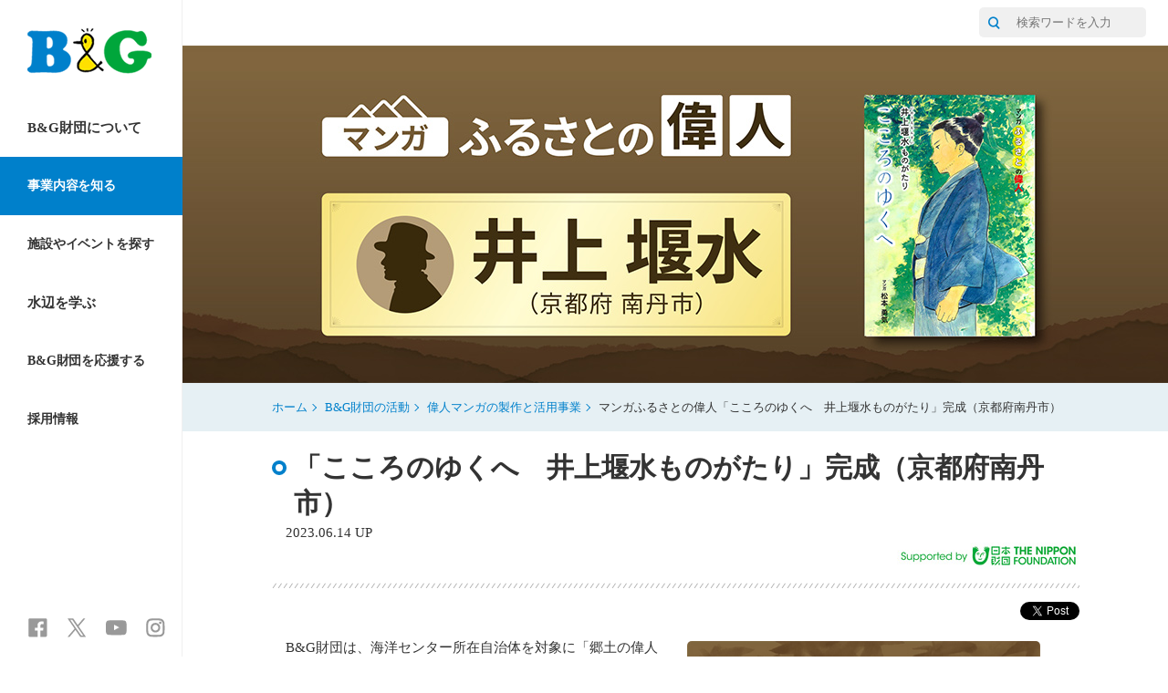

--- FILE ---
content_type: text/html
request_url: https://www.bgf.or.jp/activity/ijin-manga/2023/20230614_nantan.html
body_size: 105911
content:
<!DOCTYPE html>
<!--[if IE 9 ]>
<html class="is-ie9 no-js"><![endif]-->
<!--[if (gt IE 9)|!(IE)]><!-->
<html class="no-js">
<!--<![endif]-->

<head>
    <meta charset="UTF-8">
    <title>「こころのゆくへ　井上堰水ものがたり」完成（京都府南丹市）| ふるさとゆかりの偉人マンガの製作と活用事業
        | B&amp;G財団</title>
    <meta http-equiv="X-UA-Compatible" content="IE=edge">
    <meta name="description" content="2021年度第1期30自治体、2022年度第2期30自治体、2023年度第3期40自治体の計100自治体で「偉人マンガの製作と活用事業」が実施されています。">
    <meta name="keywords" content="B&amp;G財団,BG,海洋センター,海洋クラブ">
    <!-- common head -->
<!-- Global site tag (gtag.js) - Google Analytics -->
<script async src="https://www.googletagmanager.com/gtag/js?id=G-PPBW6LEP8F"></script>
<script>
  window.dataLayer = window.dataLayer || [];
  function gtag(){dataLayer.push(arguments);}
  gtag('js', new Date());

  gtag('config', 'G-PPBW6LEP8F');
  gtag('config', 'UA-20000176-1');
</script>
<meta name="viewport" content="width=device-width, initial-scale=1.0">
<script src="/lib/modernizr.js"></script>
<link rel="stylesheet" href="/css/style.css">
<link rel="stylesheet" href="/css/custom.css">
<link rel="shortcut icon" href="/favicon.ico" />
<link rel="apple-touch-icon" sizes="180x180" href="/apple-touch-icon-180x180.png">
<!-- /common head -->
    <!-- ////////// facebook用ogp START ////////// -->
    <meta property="og:title" content="ふるさとゆかりの偉人マンガの製作と活用事業" />
    <meta property="og:description" content="「こころのゆくへ　井上堰水ものがたり」完成（京都府南丹市）" />
    <meta property="og:url" content="https://www.bgf.or.jp/activity/ijin-manga/2023/20230614_nantan.html" />
    <meta property="og:locale" content="ja_JP" />
    <meta property="og:type" content="article" />
    <meta property="og:image"
        content="https://www.bgf.or.jp/activity/ijin-manga/2023/img/20230614_nantan_topindex_img.jpg" />
    <!-- ////////// facebook用ogp END ////////// -->

    <!-- ////////// Twitter用card START ////////// -->
    <meta name="twitter:card" content="summary_large_image" />
    <meta name="twitter:site" content="@bg_koho" />
    <meta property="twitter:url" content="https://www.bgf.or.jp/activity/ijin-manga/2023/20230614_nantan.html" />
    <meta property="twitter:title" content="ふるさとゆかりの偉人マンガの製作と活用事業" />
    <meta property="twitter:description" content="「こころのゆくへ　井上堰水ものがたり」完成（京都府南丹市）" />
    <meta property="twitter:image"
        content="https://www.bgf.or.jp/activity/ijin-manga/2023/img/20230614_nantan_topindex_img.jpg" />
    <!-- ////////// Twitter用card END ////////// -->

</head>

<body class="js-body">
    <!-- fb-plugin  -->
    <script>
        (function (d, s, id) {
            var js, fjs = d.getElementsByTagName(s)[0];
            if (d.getElementById(id)) return;
            js = d.createElement(s);
            js.id = id;
            js.src = "//connect.facebook.net/ja_JP/sdk.js#xfbml=1&version=v2.0";
            fjs.parentNode.insertBefore(js, fjs);
        }(document, 'script', 'facebook-jssdk'));
    </script>
    <!-- /fb-plugin  -->
    <div class="page">
        <div class="page__nav-col">
            <header class="page__header">
                 <!-- site-header  -->

<nav class="site-header ">
  <div class="site-header__sp-top">
      <h1 class="site-header__logo"> <a class="site-header__logo__link" href="/"> <img class="site-header__logo-img"
                  style="vertical-align: top;" src="/images/logo-bgf.png" alt="B&amp;G ブルーシー・アンド・グリーンランド財団" /> </a>
      </h1>
      <div class="site-header__menu">
          <!-- button button--site-menu js-header-menu-btn -->
          <p class="button button--site-menu js-header-menu-btn"> <a class="button__link" href="javascript:void(0)"><i
                      class="icon"></i></a> </p>
          <!-- /button  button--site-menu js-header-menu-btn -->
      </div>
  </div>
  <div class="site-header__nav js-header-toggle-area">
      <!-- ナビゲーション -->
      <ul class="site-header__nav-list">
          <li
              class="site-header__nav-item sp-only js-nav-category-target js-nav-category-target--home js-list-target">
              <!-- button button--nav button--nav--single -->
              <p class="button button--nav button--nav--single"> <a class="button__link" href="/">ホーム<i
                          class="icon"></i></a> </p>
              <!-- /button  button--nav button--nav--single -->
          </li>
          <li class="site-header__nav-item js-nav-category-target js-nav-category-target--about js-list-target">
              <!-- button button--nav js-list-toggle -->
              <p class="button button--nav js-list-toggle"> <a class="button__link"
                      href="javascript:void(0)">B&amp;G財団について<i class="icon"></i></a> </p>
              <!-- /button  button--nav js-list-toggle -->
              <div class="site-header__nav-deep">
                  <ul class="site-header__nav-item-deep">
                      <li class="site-header__nav-item-deep">
                          <!-- button button--nav-deep -->
                          <p class="button button--nav-deep"> <a class="button__link" href="/about_us/">B&amp;G財団とは<i
                                      class="icon"></i></a> </p>
                          <!-- /button  button--nav-deep -->
                      </li>
                      <li class="site-header__nav-item-deep">
                          <!-- button button--nav-deep -->
                          <p class="button button--nav-deep"> <a class="button__link"
                                  href="/about_us/policyspeech.html">会長挨拶<i class="icon"></i></a> </p>
                          <!-- /button  button--nav-deep -->
                      </li>
                      <li class="site-header__nav-item-deep">
                          <!-- button button--nav-deep -->
                          <p class="button button--nav-deep"> <a class="button__link"
                                  href="/about_us/intro2.html">沿革<i class="icon"></i></a> </p>
                          <!-- /button  button--nav-deep -->
                      </li>
                      <li class="site-header__nav-item-deep">
                          <!-- button button--nav-deep -->
                          <p class="button button--nav-deep"> <a class="button__link"
                                  href="/about_us/address.html">所在地<i class="icon"></i></a> </p>
                          <!-- /button  button--nav-deep -->
                      </li>
                      <li class="site-header__nav-item-deep">
                          <!-- button button--nav-deep -->
                          <p class="button button--nav-deep"> <a class="button__link"
                                  href="/about_us/intro3.html">財団公開資料<i class="icon"></i></a> </p>
                          <!-- /button  button--nav-deep -->
                      </li>
                      <!-- 
<li class="site-header__nav-item-deep"> 
<p class="button button--nav-deep"> <a class="button__link" href="/release/news/">ニュースリリース<i class="icon"></i></a> </p>
</li>
-->
                      <li class="site-header__nav-item-deep">
                          <!-- button button--nav-deep -->
                          <p class="button button--nav-deep"> <a class="button__link" href="/blog/">職員ブログ<i
                                      class="icon"></i></a> </p>
                          <!-- /button  button--nav-deep -->
                      </li>
                      <li class="site-header__nav-item-deep">
                          <!-- button button--nav-deep -->
                          <p class="button button--nav-deep"> <a class="button__link"
                                  href="/andly-kun/">アンドリーくん（マスコットキャラクター）<i class="icon"></i></a> </p>
                          <!-- /button  button--nav-deep -->
                      </li>
                  </ul>
              </div>
          </li>
          <li class="site-header__nav-item js-nav-category-target js-nav-category-target--activity js-list-target">
              <!-- button button--nav button--nav--small js-list-toggle -->
              <p class="button button--nav button--nav--small js-list-toggle"> <a class="button__link"
                      href="javascript:void(0)">事業内容を知る<i class="icon"></i></a> </p>
              <!-- /button  button--nav button--nav--small js-list-toggle -->
              <div class="site-header__nav-deep">
                  <ul class="site-header__nav-item-deep">
                      <li class="site-header__nav-item-deep">
                          <!-- button button--nav-deep -->
                          <p class="button button--nav-deep"> <a class="button__link"
                                  href="/activity/mission.html">B&amp;G財団のミッション<i class="icon"></i></a> </p>
                          <!-- /button  button--nav-deep -->
                      </li>
                      <li class="site-header__nav-item-deep">
                          <!-- button button--nav-deep -->
                          <p class="button button--nav-deep"> <a class="button__link" href="/activity/">B&amp;G財団の活動<i
                                      class="icon"></i></a> </p>
                          <!-- /button  button--nav-deep -->
                      </li>

                      <li class="site-header__nav-item-deep">
                          <!-- button button--nav-deep -->
                          <p class="button button--nav-deep"> <a class="button__link"
                                  href="/activity/bgkensyu/index.html">B&amp;G流企業研修事業のご案内<i class="icon"></i></a> </p>
                          <!-- /button  button--nav-deep -->
                      </li>


                  </ul>
              </div>
          </li>
          <li
              class="site-header__nav-item js-nav-category-target js-nav-category-target--facilityevent js-list-target">
              <!-- button button--nav button--nav--small js-list-toggle -->
              <p class="button button--nav button--nav--small js-list-toggle"> <a class="button__link"
                      href="javascript:void(0)">施設やイベントを探す<i class="icon"></i></a> </p>
              <!-- /button  button--nav button--nav--small js-list-toggle -->
              <div class="site-header__nav-deep">
                  <ul class="site-header__nav-item-deep">
                      <li class="site-header__nav-item-deep">
                          <!-- button button--nav-deep -->
                          <p class="button button--nav-deep"> <a class="button__link" href="/center/">施設を探す<i
                                      class="icon"></i></a> </p>
                          <!-- /button  button--nav-deep -->
                      </li>
                      <li class="site-header__nav-item-deep">
                          <!-- button button--nav-deep -->
                          <p class="button button--nav-deep"> <a class="button__link" href="/challenge/">イベントを探す<i
                                      class="icon"></i></a> </p>
                          <!-- /button  button--nav-deep -->
                      </li>
                  </ul>
              </div>
          </li>
          <li class="site-header__nav-item js-nav-category-target js-nav-category-target--learning js-list-target">
              <!-- button button--nav js-list-toggle -->
              <p class="button button--nav js-list-toggle"> <a class="button__link" href="javascript:void(0)">水辺を学ぶ<i
                          class="icon"></i></a> </p>
              <!-- /button  button--nav js-list-toggle -->
              <div class="site-header__nav-deep">
                  <ul class="site-header__nav-item-deep">
                      <li class="site-header__nav-item-deep">
                          <!-- button button--nav-deep -->
                          <p class="button button--nav-deep"> <a class="button__link"
                                  href="/safetyprogram/">B&amp;G水辺の安全教室プログラム<i class="icon"></i></a> </p>
                          <!-- /button  button--nav-deep -->
                      </li>
                      <li class="site-header__nav-item-deep">
                          <!-- button button--nav-deep -->
                          <p class="button button--nav-deep"> <a class="button__link"
                                  href="/safetyprogram/app/">水辺の安全学習アプリ<i class="icon"></i></a> </p>
                          <!-- /button  button--nav-deep -->
                      </li>
                      <li class="site-header__nav-item-deep">
                          <!-- button button--nav-deep -->
                          <p class="button button--nav-deep"> <a class="button__link" href="/lesson/">WEB講座<i
                                      class="icon"></i></a> </p>
                          <!-- /button  button--nav-deep -->
                      </li>
                  </ul>
              </div>
          </li>
          <li class="site-header__nav-item js-nav-category-target js-nav-category-target--special js-list-target">
              <!-- button button--nav js-list-toggle -->
              <!-- <p class="button button--nav js-list-toggle"> <a class="button__link" href="javascript:void(0)">コンテンツ<i
                          class="icon"></i></a> </p> -->
              <!-- /button  button--nav js-list-toggle -->
              <div class="site-header__nav-deep">
                  <ul class="site-header__nav-item-deep">
                      <li class="site-header__nav-item-deep">
                          <!-- button button--nav-deep -->
                          <p class="button button--nav-deep"> <a class="button__link"
                                  href="/bgathlete/">夢をつなげ！B&amp;Gアスリート<i class="icon"></i></a> </p>
                          <!-- /button  button--nav-deep -->
                      </li>
                      <li class="site-header__nav-item-deep">
                          <!-- button button--nav-deep -->
                          <p class="button button--nav-deep"> <a class="button__link"
                                  href="/machirepo/">行こうよ　海洋センターへ！</a> </p>
                          <!-- /button  button--nav-deep -->
                      </li>
                      <li class="site-header__nav-item-deep">
                          <!-- button button--nav-deep -->
                          <p class="button button--nav-deep"> <a class="button__link" href="/bgdanshi/">B&amp;G男子</a>
                          </p>
                          <!-- /button  button--nav-deep -->
                      </li>
                      <li class="site-header__nav-item-deep">
                          <!-- button button--nav-deep -->
                          <p class="button button--nav-deep"> <a class="button__link" href="/bgjoshi/">B&amp;G女子</a>
                          </p>
                          <!-- /button  button--nav-deep -->
                      </li>
                      <li class="site-header__nav-item-deep">
                          <!-- button button--nav-deep -->
                          <p class="button button--nav-deep"> <a class="button__link"
                                  href="/anasupo/">B&amp;G穴場スポット「あなすぽ！」</a> </p>
                          <!-- /button  button--nav-deep -->
                      </li>
                      <li class="site-header__nav-item-deep">
                          <!-- button button--nav-deep -->
                          <p class="button button--nav-deep"> <a class="button__link"
                                  href="/genkids/">B&amp;G「げんキッズ」</a> </p>
                          <!-- /button  button--nav-deep -->
                      </li>
                  </ul>
              </div>
          </li>
          <li class="site-header__nav-item js-nav-category-target js-nav-category-target--donation js-list-target">
              <!-- button button--nav js-list-toggle -->
			  <p class="button button--nav button--nav--small js-list-toggle">
             <a class="button__link" href="javascript:void(0)">B&amp;G財団を応援する<i class="icon"></i></a> </p>
              <!-- /button  button--nav js-list-toggle -->
              <div class="site-header__nav-deep" style="padding-top:364px;">
                  <ul class="site-header__nav-item-deep">
                      <li class="site-header__nav-item-deep">
                          <!-- button button--nav-deep -->
                          <p class="button button--nav-deep"> <a class="button__link" href="/donation/">寄付で応援する<i
                                      class="icon"></i></a> </p>
                          <!-- /button  button--nav-deep -->
                      </li>
                      <li class="site-header__nav-item-deep">
                          <!-- button button--nav-deep -->
                          <p class="button button--nav-deep"> <a class="button__link" href="/donation/share.html">社会へ広める<i class="icon"></i></a> </p>
                          <!-- /button  button--nav-deep -->
                      </li>
                  </ul>
              </div>
          </li>
          <li class="site-header__nav-item js-nav-category-target js-nav-category-target--recruit js-list-target">
              <!-- button button--nav js-list-toggle -->
			  <p class="button button--nav button--nav--small js-list-toggle">
             <a class="button__link" href="javascript:void(0)">採用情報<i
                          class="icon"></i></a> </p>
              <!-- /button  button--nav js-list-toggle -->
              <div class="site-header__nav-deep">
                  <ul class="site-header__nav-item-deep">
                      <li class="site-header__nav-item-deep">
                          <!-- button button--nav-deep -->
                          <p class="button button--nav-deep" style="padding-top:308px;"> <a class="button__link" href="/recruit/">中途・新卒採用<i
                                      class="icon"></i></a> </p>
                          <!-- /button  button--nav-deep -->
                      </li>
                  </ul>
              </div>
          </li>
      </ul>
      <!-- SNS -->
      <ul class="site-header__sns-list" style="padding-bottom: 20px;">
          <li class="site-header__sns-item">
              <!-- button site-header__sns button--nav-sns button--nav-sns--fb -->
              <p class="button--nav-sns"> <a class="button__link" href="https://www.facebook.com/bgzaidan" target="_blank">
				  <img src="/common/img/icon_fb.png" width="23" height="23" alt="facebook" onmouseover="this.src='/common/img/icon_fb_o.png'" onmouseout="this.src='/common/img/icon_fb.png'"></a></p>
              <!-- /button  site-header__sns button--nav-sns button--nav-sns--fb -->
          </li>
          <li class="site-header__sns-item">
              <!-- button site-header__sns button--nav-sns button--nav-sns--tw -->
              <p class="button--nav-sns"> <a class="button__link" href="https://twitter.com/bg_koho" target="_blank">
				  <img src="/common/img/icon_x.png" width="23" height="23" alt="x" onmouseover="this.src='/common/img/icon_x_o.png'" onmouseout="this.src='/common/img/icon_x.png'"></a></p>
              <!-- /button  site-header__sns button--nav-sns button--nav-sns--tw -->
          </li>
          <li class="site-header__sns-item">
              <!-- button site-header__sns button--nav-sns button--nav-sns--yt -->
              <p class="button--nav-sns"> <a class="button__link" href="https://www.youtube.com/user/bgchannel" target="_blank">
				  <img src="/common/img/icon_yt.png" width="23" height="23" alt="youtube" onmouseover="this.src='/common/img/icon_yt_o.png'" onmouseout="this.src='/common/img/icon_yt.png'"></a></p>
              <!-- /button  site-header__sns button--nav-sns button--nav-sns--yt -->
          </li>
          <li class="site-header__sns-item">
              <!-- button site-header__sns button--nav-sns button--nav-sns--ig -->
              <p class="button--nav-sns"> <a class="button__link" href="https://www.instagram.com/bgzaidan/" target="_blank">
				  <img src="/common/img/icon_ins.png" width="23" height="23" alt="instagram" onmouseover="this.src='/common/img/icon_ins_o.png'" onmouseout="this.src='/common/img/icon_ins.png'"></a></p>
              <!-- /button  site-header__sns button--nav-sns button--nav-sns--ig -->
          </li>
      </ul>
  </div>
</nav>
<!-- /site-header  -->
            </header>
        </div>
        <article class="page__main-col">
            <!-- top-nav  -->
<nav class="top-nav ">
    <div class="top-nav__inner">
        <ul class="top-nav__list">
            <li class="top-nav__item">
 

                <!-- button button--top-nav -->
               <!-- <p class="button button--top-nav"> <a class="button__link" href="/sitemap/">サイトマップ<i class="icon"></i></a> </p> -->
                <!-- /button  button--top-nav -->
            </li>
        </ul>
        <form method="get" action="https://www.google.co.jp/search" class="top-nav__search">
            <input type="hidden" name="ie" value="UTF-8">
            <input type="hidden" name="oe" value="UTF-8">
            <input type="hidden" name="hl" value="ja">
            <input type="hidden" name="domains" value="www.bgf.or.jp">
            <input type="hidden" name="sitesearch" value="www.bgf.or.jp">
            <p class="top-nav__input">
            <button class="top-nav__submit" type="submit" aria-label="サイト内検索"><i class="icon icon-search"></i></button>
                <input name="q" type="search" placeholder="検索ワードを入力" />
            </p>
        </form>
        <form method="get" action="https://www.google.co.jp/search" class="radius-5px"> </form>
    </div>
</nav>
<!-- /top-nav  -->
            <header>
                <!-- billboard  -->
                <div class="billboard "
                    style="background-image: url(/activity/ijin-manga/2023/img/20230614_nantan_billboard.jpg)">
                    <div class="billboard__inner">
                        <h1 class="billboard__head"><span class="billboard__main-head"
                                style="text-shadow: 2px 2px 4px #333333;"></span> <br>
                        </h1>
                    </div>
                </div>
                <!-- /billboard  -->
                <!-- bread-crumb  -->
                <div class="bread-crumb ">
                    <ul class="bread-crumb__list">
                        <li class="bread-crumb__list-item"><a href="/">ホーム</a></li>
                        <li class="bread-crumb__list-item"><a href="/activity/index.html#m06-8">B&amp;G財団の活動</a></li>
                        <li class="bread-crumb__list-item"><a href="/activity/ijin-manga/">偉人マンガの製作と活用事業</a></li>
                        <li class="bread-crumb__list-item is-current">マンガふるさとの偉人「こころのゆくへ　井上堰水ものがたり」完成（京都府南丹市）</li>
                    </ul>
                </div>
                <!-- /bread-crumb  -->
            </header>
            <div class="page__block">
                <div class="page__block-inner">
                    <!-- head-l head-l--red head-l--with-sns -->
                    <div class="head-l head-l--with-sns">
                        <h2 class="head-l__head">
                            <div class="head-l__head-inner">
                                <span class="head-l__main-head">「こころのゆくへ　井上堰水ものがたり」完成（京都府南丹市）</span><br>
                                <span class="head-m__post-head">2023.06.14 UP</span>
                                <p class="body--right"><a href="https://www.nippon-foundation.or.jp/"
                                        target="_blank"><img src="/logo/support-logo_horizontal200.jpg"
                                            style="border-style:none;" alt="日本財団助成事業"></a></p>
                            </div>
                        </h2>
                    </div>
                    <!-- /head-l  -->


                    <!-- fb-plugin  -->
                    <div id="fb-root"></div>
                    <script async defer crossorigin="anonymous"
                        src="https://connect.facebook.net/ja_JP/sdk.js#xfbml=1&version=v9.0" nonce="bMHv8yPV"></script>
                    <!-- /fb-plugin  -->
                    <!-- share -->
                    <div class="share ">
                        <div class="share__sns-item">
                            <div class="fb-like"
                                data-href="https://www.bgf.or.jp/activity/ijin-manga/2023/20230614_nantan.html"
                                data-layout="button_count" data-action="like" data-show-faces="false"></div>
                        </div>
                        <div class="share__sns-item">
                            <div class="fb-share-button"
                                data-href="https://www.bgf.or.jp/activity/ijin-manga/2023/20230614_nantan.html"
                                data-layout="button" data-size="small" style="top: -8px;"><a target="_blank"
                                    href="https://www.facebook.com/sharer/sharer.php?u=https%3A%2F%2Fdevelopers.facebook.com%2Fdocs%2Fplugins%2F&amp;src=sdkpreparse"
                                    class="fb-xfbml-parse-ignore">シェア</a></div>
                        </div>
                        <p class="share__sns-item share__sns-item--tw"> <a href="https://twitter.com/share"
                                class="twitter-share-button" {count} data-related="bg_koho">Tweet</a> </p>
                        <script>
                            ! function (d, s, id) {
                                var js, fjs = d.getElementsByTagName(s)[0],
                                    p = /^http:/.test(d.location) ? 'http' : 'https';
                                if (!d.getElementById(id)) {
                                    js = d.createElement(s);
                                    js.id = id;
                                    js.src = p + '://platform.twitter.com/widgets.js';
                                    fjs.parentNode.insertBefore(js, fjs);
                                }
                            }(document, 'script', 'twitter-wjs');
                        </script>
                    </div>
                    <!-- /share -->


                    <!-- floated-section -->
                    <div class="floated-section ">
                        <div class="floated-section__1">
                            <div style="margin-bottom: 25px;">
                                <p class="body body--textIndent_m8">
                                    B&amp;G財団は、海洋センター所在自治体を対象に「郷土の偉人を紹介するマンガ」を制作し、地元小中学校等での活用を通じて、ふるさとへの興味関心の向上（郷土教育）、将来の生き方を考えるきっかけ（キャリア教育）につなげることを目指しています。<br>
                                    　2021年度第1期30自治体、2022年度第2期30自治体、2023年度第3期40自治体の計100自治体で「偉人マンガの製作と活用事業」が実施されています。この度、第2期京都府南丹市の“マンガふるさとの偉人「こころのゆくへ　井上堰水ものがたり」”が、南丹市出身のマンガ家松本勇気さん（2020年第77回ちばてつや賞大賞受賞）により完成しました。<br>
                                    　井上堰水（いのうえ　えんすい）は、幕末の天保13年（1842年）丹波国船枝村（現：京都府南丹市）の旧家に生まれ幼い頃から勉学に励み、21歳で私塾発蒙館を開き、さらに八木町の新修校（現新庄小学校）や園部高等小学校、園部高等女学校の初代校長を歴任して地域の教育に尽くした「ふるさとの偉人」です。<br>
                                    　完成したマンガは、市内小学校で郷土学習の授業に活用されるほか、一般を対象とした市文化博物館での企画展開催図書館での企画展開催などが計画されています。
                                            
                                </p>
                            </div>
                        </div>


                        <div class="floated-section__2 ">
                            <!-- figure  -->
                            <div class="figure">
                                <p class="figure__img"><img src="img/20230614_nantan_img.jpg"
                                        alt="「こころのゆくへ　井上堰水ものがたり」完成（京都府南丹市）" /></p>
                                <p class="figure__caption" style="margin-top: 15px;">「こころのゆくへ　井上堰水ものがたり」完成（京都府南丹市）</p>
                            </div>
                            <!-- /figure  -->
                        </div>
                    </div>
                    <!-- /floated-section -->

                    <!-- delete_start -->
<!-- head-m head-m--small -->
<div class="head-m head-m--small">
    <h4 id="y2024" class="head-m__head"> <span class="head-m__main-head">
            2024年度
        </span> </h4>
</div>
<!-- /head-m head-m--small -->


<!-- person-list  -->
<div class="person-list ">
    <ul class="person-list__list">


<li class="person-list__item js-equal-height">
<div class="person "> <a href="/activity/ijin-manga/2024/20240701_40addition.html" class="person__link">
<p class="person__img"
style="background-image: url(/activity/ijin-manga/2024/img/20240701_40addition_topindex.jpg);">
</p>
<div class="person__inner">
<h4 class="person__head"><b class="person__head-accent">
2024.07.01 UP<br>
偉人マンガ新作配信！2024年に発刊した40冊が7月1日より無料公開！
</b></h4>
</div>
</a></div>
</li>		


<li class="person-list__item js-equal-height">
<div class="person "> <a href="/bgmanga/release/20240401_renewal/" class="person__link">
<p class="person__img"
style="background-image: url(/bgmanga02/img/bgmanga_topindex_img.jpg);">
</p>
<div class="person__inner">
<h4 class="person__head"><b class="person__head-accent">
2024.04.01 UP<br>
100冊の偉人マンガが無料で読める「BGマンガ」サイトがリニューアル公開！
</b></h4>
</div>
</a></div>
</li>		
   
<li class="person-list__item js-equal-height">
<div class="person "> <a href="/bgmanga02/achievement/2024/2024_achv.html" class="person__link">
<p class="person__img"
style="background-image: url(/bgmanga02/achievement/2024/img/2024_achv_topindex_img.jpg);">
</p>
<div class="person__inner">
<h4 class="person__head"><b class="person__head-accent">
2024.04.01 UP<br>
「偉人マンガ」学校への導入実績や成果のまとめ。授業や地域イベントなど、マンガの活用事例を紹介！
</b></h4>
</div>
</a></div>
</li>	

    </ul>
</div>
<!-- /person-list  -->



<!-- head-m head-m--small -->
<div class="head-m head-m--small">
    <h4 id="y2023" class="head-m__head"> <span class="head-m__main-head">
            2023年度
        </span> </h4>
</div>
<!-- /head-m head-m--small -->


<!-- person-list  -->
<div class="person-list ">
    <ul class="person-list__list">
	
<li class="person-list__item js-equal-height">
<div class="person "> <a href="/activity/ijin-manga/2024/20240327_kagoshima-event.html" class="person__link">
<p class="person__img"
style="background-image: url(/activity/ijin-manga/2024/img/20240327_kagoshima-event_topindex_img.jpg);">
</p>
<div class="person__inner">
<h4 class="person__head"><b class="person__head-accent">
2024.03.27 UP<br>
偉人マンガ「徳三宝物語」完成式典開催（鹿児島県天城町）
</b></h4>
</div>
</a></div>
</li>		
	
<li class="person-list__item js-equal-height">
<div class="person "> <a href="/activity/ijin-manga/2024/20240315_yamanashi-event.html" class="person__link">
<p class="person__img"
style="background-image: url(/activity/ijin-manga/2024/img/20240315_yamanashi-event_topindex_img.jpg);">
</p>
<div class="person__inner">
<h4 class="person__head"><b class="person__head-accent">
2024.03.15 UP<br>
偉人マンガ「初代根津嘉一郎の生涯」完成式典開催（山梨県山梨市）
</b></h4>
</div>
</a></div>
</li>	

<li class="person-list__item js-equal-height">
<div class="person "> <a href="/activity/ijin-manga/2024/20240215_nankanmachi-event.html" class="person__link">
<p class="person__img"
style="background-image: url(/activity/ijin-manga/2024/img/20240215_nankanmachi-event_topindex_img.jpg);">
</p>
<div class="person__inner">
<h4 class="person__head"><b class="person__head-accent">
2024.02.15 UP<br>
マンガふるさとの偉人「北原白秋物語　二つの故郷」学習発表会でマンガを題材にした劇を披露（熊本県南関町）
</b></h4>
</div>
</a></div>
</li>


<li class="person-list__item js-equal-height">
<div class="person "> <a href="/activity/ijin-manga/2024/20240115_yaehime-event.html" class="person__link">
<p class="person__img"
style="background-image: url(/activity/ijin-manga/2024/img/20240115_yaehime-event_topindex_img.jpg);">
</p>
<div class="person__inner">
<h4 class="person__head"><b class="person__head-accent">
2024.01.15 UP<br>
マンガふるさとの偉人「八重姫伝」読書感想文・イラストコンテストの表彰式を開催（三重県菰野町）
</b></h4>
</div>
</a></div>
</li>
	
<li class="person-list__item js-equal-height">
<div class="person "> <a href="/activity/ijin-manga/2024/20240109_iwase-event.html" class="person__link">
<p class="person__img"
style="background-image: url(/activity/ijin-manga/2024/img/20240109_iwase-event_topindex_img.jpg);">
</p>
<div class="person__inner">
<h4 class="person__head"><b class="person__head-accent">
2024.01.10 UP<br>
偉人マンガを活用した学校授業「岩瀬文庫」見学（愛知県西尾市）
</b></h4>
</div>
</a></div>
</li>


<li class="person-list__item js-equal-height">
<div class="person "> <a href="/activity/ijin-manga/2023/20231211_ranzan-event.html" class="person__link">
<p class="person__img"
style="background-image: url(/activity/ijin-manga/2023/img/20231211_ranzan-event_topindex_img.jpg);">
</p>
<div class="person__inner">
<h4 class="person__head"><b class="person__head-accent">
2023.12.11 UP<br>
マンガふるさとの偉人「畠山重忠」発行記念式典開催（埼玉県嵐山町）
</b></h4>
</div>
</a></div>
</li>



<li class="person-list__item js-equal-height">
<div class="person "> <a href="/activity/ijin-manga/2023/20231205_yoshimi-event.html" class="person__link">
<p class="person__img"
style="background-image: url(/activity/ijin-manga/2023/img/20231205_yoshimi-event_topindex_img.jpg);">
</p>
<div class="person__inner">
<h4 class="person__head"><b class="person__head-accent">
2023.12.05 UP<br>
マンガふるさとの偉人「源範頼」ゆかりの地を歩く～比企地区文化財めぐり～（埼玉県吉見町）
</b></h4>
</div>
</a></div>
</li>


<li class="person-list__item js-equal-height">
<div class="person "> <a href="/activity/ijin-manga/2023/20231130_kuki-event.html" class="person__link">
<p class="person__img"
style="background-image: url(/activity/ijin-manga/2023/img/20231130_kuki-event_topindex_img.jpg);">
</p>
<div class="person__inner">
<h4 class="person__head"><b class="person__head-accent">
2023.11.29 UP<br>
マンガふるさとの偉人「中島撫山」で小学校授業　～ICTを活用して撫山先生を学ぶ！～（埼玉県久喜市）</b></h4>
</div>
</a></div>
</li>

        <li class="person-list__item js-equal-height">
            <div class="person "> <a href="/activity/ijin-manga/2023/20230614_kawasaki-event.html" class="person__link">
                    <p class="person__img"
                        style="background-image: url(/activity/ijin-manga/2023/img/20230614_kawasaki-event_topindex_img.jpg);">
                    </p>
                    <div class="person__inner">
                        <h4 class="person__head"><b class="person__head-accent">
                                2023.06.14 UP<br>
                                マンガふるさとの偉人「支倉常長」発刊記念フォーラムを開催（宮城県川崎町）</b></h4>
                    </div>
                </a></div>
        </li>
        <li class="person-list__item js-equal-height">
            <div class="person "> <a href="/activity/ijin-manga/2023/20230614_tomika-event.html" class="person__link">
                    <p class="person__img"
                        style="background-image: url(/activity/ijin-manga/2023/img/20230614_tomika-event_topindex_img.jpg);">
                    </p>
                    <div class="person__inner">
                        <h4 class="person__head"><b class="person__head-accent">
                                2023.06.14 UP<br>
                                マンガふるさとの偉人 高校生がポスターセッションに参加！</b></h4>
                    </div>
                </a></div>
        </li>
        <li class="person-list__item js-equal-height">
            <div class="person "> <a href="/activity/ijin-manga/2023/20230526_miyako.html" class="person__link">
                    <p class="person__img"
                        style="background-image: url(/activity/ijin-manga/2023/img/20230526_miyako_topindex_img.jpg);">
                    </p>
                    <div class="person__inner">
                        <h4 class="person__head"><b class="person__head-accent">
                                2023.05.26 UP<br>
                                マンガふるさとの偉人「吉田兄弟物語」完成記念 特別企画展開催（福岡県みやこ町）</b></h4>
                    </div>
                </a></div>
        </li>
        <li class="person-list__item js-equal-height">
            <div class="person "> <a href="/activity/ijin-manga/2023/20230412_tomika.html" class="person__link">
                    <p class="person__img"
                        style="background-image: url(/activity/ijin-manga/2023/img/20230412_tomika_topindex_img.jpg);">
                    </p>
                    <div class="person__inner">
                        <h4 class="person__head"><b class="person__head-accent">
                                2023.04.12 UP<br>
                                マンガふるさとの偉人「斎藤新五利治」刊行記念イベントを開催（岐阜県富加町）</b></h4>
                    </div>
                </a></div>
        </li>

    </ul>
</div>
<!-- /person-list  -->


<!-- head-m head-m--small -->
<div class="head-m head-m--small">
<h4 id="y2022" class="head-m__head"> <span class="head-m__main-head">
            2022年度
        </span> </h4>
</div>
<!-- /head-m head-m--small -->


<!-- person-list  -->
<div class="person-list ">
    <ul class="person-list__list">


        <li class="person-list__item js-equal-height">
            <div class="person "> <a href="/activity/ijin-manga/2023/20230620_obanazawa.html" class="person__link">
                    <p class="person__img"
                        style="background-image: url(/activity/ijin-manga/2023/img/20230620_obanazawa_topindex_img.jpg);">
                    </p>
                    <div class="person__inner">
                        <h4 class="person__head"><b class="person__head-accent">
                                2023.06.20 UP<br>
                                「未来からミライへ　高宮常太郎 徳良湖築堤ものがたり」完成（山形県尾花沢市）</b></h4>
                    </div>
                </a></div>
        </li>
        <li class="person-list__item js-equal-height">
            <div class="person "> <a href="/activity/ijin-manga/2023/20230620_kameyama.html" class="person__link">
                    <p class="person__img"
                        style="background-image: url(/activity/ijin-manga/2023/img/20230620_kameyama_topindex_img.jpg);">
                    </p>
                    <div class="person__inner">
                        <h4 class="person__head"><b class="person__head-accent">
                                2023.06.20 UP<br>
                                「ヤマトタケルとオトタチバナヒメ物語」完成（三重県亀山市）</b></h4>
                    </div>
                </a></div>
        </li>
        <li class="person-list__item js-equal-height">
            <div class="person "> <a href="/activity/ijin-manga/2023/20230620_miyako.html" class="person__link">
                    <p class="person__img"
                        style="background-image: url(/activity/ijin-manga/2023/img/20230620_miyako_topindex_img.jpg);">
                    </p>
                    <div class="person__inner">
                        <h4 class="person__head"><b class="person__head-accent">
                                2023.06.20 UP<br>
                                「吉田兄弟物語」完成（福岡県みやこ町）</b></h4>
                    </div>
                </a></div>
        </li>
        <li class="person-list__item js-equal-height">
            <div class="person "> <a href="/activity/ijin-manga/2023/20230619_awaji.html" class="person__link">
                    <p class="person__img"
                        style="background-image: url(/activity/ijin-manga/2023/img/20230619_awaji_topindex_img.jpg);">
                    </p>
                    <div class="person__inner">
                        <h4 class="person__head"><b class="person__head-accent">
                                2023.06.19 UP<br>
                                「人間国宝 鶴沢友路」完成（兵庫県南あわじ市）</b></h4>
                    </div>
                </a></div>
        </li>
        <li class="person-list__item js-equal-height">
            <div class="person "> <a href="/activity/ijin-manga/2023/20230619_matsubushi.html" class="person__link">
                    <p class="person__img"
                        style="background-image: url(/activity/ijin-manga/2023/img/20230619_matsubushi_topindex_img.jpg);">
                    </p>
                    <div class="person__inner">
                        <h4 class="person__head"><b class="person__head-accent">
                                2023.06.19 UP<br>
                                「山崎峯次郎物語 カレーの夢を追って」完成（埼玉県松伏町）</b></h4>
                    </div>
                </a></div>
        </li>
        <li class="person-list__item js-equal-height">
            <div class="person "> <a href="/activity/ijin-manga/2023/20230615_inagawa.html" class="person__link">
                    <p class="person__img"
                        style="background-image: url(/activity/ijin-manga/2023/img/20230615_inagawa_topindex_img.jpg);">
                    </p>
                    <div class="person__inner">
                        <h4 class="person__head"><b class="person__head-accent">
                                2023.06.15 UP<br>
                                「たまごパックの生みの親 加茂守」完成（兵庫県猪名川町）</b></h4>
                    </div>
                </a></div>
        </li>
        <li class="person-list__item js-equal-height">
            <div class="person "> <a href="/activity/ijin-manga/2023/20230615_nagi.html" class="person__link">
                    <p class="person__img"
                        style="background-image: url(/activity/ijin-manga/2023/img/20230615_nagi_topindex_img.jpg);">
                    </p>
                    <div class="person__inner">
                        <h4 class="person__head"><b class="person__head-accent">
                                2023.06.15 UP<br>
                                「顕微鏡の中の星 医師井戸泰ものがたり」完成（岡山県奈義町）</b></h4>
                    </div>
                </a></div>
        </li>
        <li class="person-list__item js-equal-height">
            <div class="person "> <a href="/activity/ijin-manga/2023/20230615_anan.html" class="person__link">
                    <p class="person__img"
                        style="background-image: url(/activity/ijin-manga/2023/img/20230615_anan_topindex_img.jpg);">
                    </p>
                    <div class="person__inner">
                        <h4 class="person__head"><b class="person__head-accent">
                                2023.06.15 UP<br>
                                「ジンゴベエ～阿波水軍を率いた侍～ 森甚五兵衛記」完成（徳島県阿南市）</b></h4>
                    </div>
                </a></div>
        </li>
        <li class="person-list__item js-equal-height">
            <div class="person "> <a href="/activity/ijin-manga/2023/20230615_satsuma.html" class="person__link">
                    <p class="person__img"
                        style="background-image: url(/activity/ijin-manga/2023/img/20230615_satsuma_topindex_img.jpg);">
                    </p>
                    <div class="person__inner">
                        <h4 class="person__head"><b class="person__head-accent">
                                2023.06.15 UP<br>
                                「黒瀬杜氏魂～日新公いろは歌の精神は杜氏の胸にも～」完成（鹿児島県南さつま市）</b></h4>
                    </div>
                </a></div>
        </li>
        <li class="person-list__item js-equal-height">
            <div class="person "> <a href="/activity/ijin-manga/2023/20230614_komono.html" class="person__link">
                    <p class="person__img"
                        style="background-image: url(/activity/ijin-manga/2023/img/20230614_komono_topindex_img.jpg);">
                    </p>
                    <div class="person__inner">
                        <h4 class="person__head"><b class="person__head-accent">
                                2023.06.14 UP<br>
                                「八重姫伝」完成（三重県菰野町）</b></h4>
                    </div>
                </a></div>
        </li>
        <li class="person-list__item js-equal-height">
            <div class="person "> <a href="/activity/ijin-manga/2023/20230614_nankan.html" class="person__link">
                    <p class="person__img"
                        style="background-image: url(/activity/ijin-manga/2023/img/20230614_nankan_topindex_img.jpg);">
                    </p>
                    <div class="person__inner">
                        <h4 class="person__head"><b class="person__head-accent">
                                2023.06.14 UP<br>
                                「北原白秋物語 二つの故郷」完成（熊本県南関町）</b></h4>
                    </div>
                </a></div>
        </li>
        <li class="person-list__item js-equal-height">
            <div class="person "> <a href="/activity/ijin-manga/2023/20230614_nantan.html" class="person__link">
                    <p class="person__img"
                        style="background-image: url(/activity/ijin-manga/2023/img/20230614_nantan_topindex_img.jpg);">
                    </p>
                    <div class="person__inner">
                        <h4 class="person__head"><b class="person__head-accent">
                                2023.06.14 UP<br>
                                「こころのゆくへ　井上堰水ものがたり」完成（京都府南丹市）</b></h4>
                    </div>
                </a></div>
        </li>
        <li class="person-list__item js-equal-height">
            <div class="person "> <a href="/activity/ijin-manga/2023/20230614_tomika.html" class="person__link">
                    <p class="person__img"
                        style="background-image: url(/activity/ijin-manga/2023/img/20230614_tomika_topindex_img.jpg);">
                    </p>
                    <div class="person__inner">
                        <h4 class="person__head"><b class="person__head-accent">
                                2023.06.14 UP<br>
                                「斎藤新五利治」完成（岐阜県富加町）</b></h4>
                    </div>
                </a></div>
        </li>
        <li class="person-list__item js-equal-height">
            <div class="person "> <a href="/activity/ijin-manga/2023/20230613_tsuyama.html" class="person__link">
                    <p class="person__img"
                        style="background-image: url(/activity/ijin-manga/2023/img/20230613_tsuyama_topindex_img.jpg);">
                    </p>
                    <div class="person__inner">
                        <h4 class="person__head"><b class="person__head-accent">
                                2023.06.13 UP<br>
                                「津山出身の洋学者 箕作阮甫」完成（岡山県津山市）</b></h4>
                    </div>
                </a></div>
        </li>
        <li class="person-list__item js-equal-height">
            <div class="person "> <a href="/activity/ijin-manga/2023/20230613_ibara.html" class="person__link">
                    <p class="person__img"
                        style="background-image: url(/activity/ijin-manga/2023/img/20230613_ibara_topindex_img.jpg);">
                    </p>
                    <div class="person__inner">
                        <h4 class="person__head"><b class="person__head-accent">
                                2023.06.13 UP<br>
                                「107歳の生涯を木彫に捧げた彫刻家 平櫛田中」完成（岡山県井原市）</b></h4>
                    </div>
                </a></div>
        </li>
        <li class="person-list__item js-equal-height">
            <div class="person "> <a href="/activity/ijin-manga/2023/20230613_akaiwa.html" class="person__link">
                    <p class="person__img"
                        style="background-image: url(/activity/ijin-manga/2023/img/20230613_akaiwa_topindex_img.jpg);">
                    </p>
                    <div class="person__inner">
                        <h4 class="person__head"><b class="person__head-accent">
                                2023.06.13 UP<br>
                                「詩人永瀬清子物語 わがたてがみよ、なびけ」完成（岡山県赤磐市）</b></h4>
                    </div>
                </a></div>
        </li>
        <li class="person-list__item js-equal-height">
            <div class="person "> <a href="/activity/ijin-manga/2023/20230526_nishio.html" class="person__link">
                    <p class="person__img"
                        style="background-image: url(/activity/ijin-manga/2023/img/20230526_nishio_topindex_img.jpg);">
                    </p>
                    <div class="person__inner">
                        <h4 class="person__head"><b class="person__head-accent">
                                2023.05.26 UP<br>
                                「岩瀬弥助物語 岩瀬文庫を作った男」完成（愛知県西尾市）</b></h4>
                    </div>
                </a></div>
        </li>
        <li class="person-list__item js-equal-height">
            <div class="person "> <a href="/activity/ijin-manga/2023/20230526_tainai.html" class="person__link">
                    <p class="person__img"
                        style="background-image: url(/activity/ijin-manga/2023/img/20230526_tainai_topindex_img.jpg);">
                    </p>
                    <div class="person__inner">
                        <h4 class="person__head"><b class="person__head-accent">
                                2023.05.26 UP<br>
                                「板額御前物語」完成（新潟県胎内市）</b></h4>
                    </div>
                </a></div>
        </li>
        <li class="person-list__item js-equal-height">
            <div class="person "> <a href="/activity/ijin-manga/2023/20230518_niigata.html" class="person__link">
                    <p class="person__img"
                        style="background-image: url(/activity/ijin-manga/2023/img/20230518_niigata_topindex_img.jpg);">
                    </p>
                    <div class="person__inner">
                        <h4 class="person__head"><b class="person__head-accent">
                                2023.05.18 UP<br>
                                「田沢実入と大河津分水」完成（新潟県新潟市）</b></h4>
                    </div>
                </a></div>
        </li>
        <li class="person-list__item js-equal-height">
            <div class="person "> <a href="/activity/ijin-manga/2023/20230511_tsubame.html" class="person__link">
                    <p class="person__img"
                        style="background-image: url(/activity/ijin-manga/2023/img/20230511_tsubame_topindex_img.jpg);">
                    </p>
                    <div class="person__inner">
                        <h4 class="person__head"><b class="person__head-accent">
                                2023.05.11 UP<br>
                                「鈴木文台」完成（新潟県燕市）</b></h4>
                    </div>
                </a></div>
        </li>
        <li class="person-list__item js-equal-height">
            <div class="person "> <a href="/activity/ijin-manga/2023/20230509_oga.html" class="person__link">
                    <p class="person__img"
                        style="background-image: url(/activity/ijin-manga/2023/img/20230509_oga_topindex_img.jpg);">
                    </p>
                    <div class="person__inner">
                        <h4 class="person__head"><b class="person__head-accent">
                                2023.05.09 UP<br>
                                「未来へ遺すMuseo 天野芳太郎」完成（秋田県男鹿市）</b></h4>
                    </div>
                </a></div>
        </li>
        <li class="person-list__item js-equal-height">
            <div class="person "> <a href="/activity/ijin-manga/2023/20230508_yoshimi.html" class="person__link">
                    <p class="person__img"
                        style="background-image: url(/activity/ijin-manga/2023/img/20230508_yoshimi_topindex_img.jpg);">
                    </p>
                    <div class="person__inner">
                        <h4 class="person__head"><b class="person__head-accent">
                                2023.05.08 UP<br>
                                「範頼ここにあり」完成（埼玉県吉見町）</b></h4>
                    </div>
                </a></div>
        </li>

        <li class="person-list__item js-equal-height">
            <div class="person "> <a href="/activity/ijin-manga/2023/20230508_kawasaki.html" class="person__link">
                    <p class="person__img"
                        style="background-image: url(/activity/ijin-manga/2023/img/20230508_kawasaki_topindex_img.jpg);">
                    </p>
                    <div class="person__inner">
                        <h4 class="person__head"><b class="person__head-accent">
                                2023.05.08 UP<br>
                                「支倉常長」完成（宮城県川崎町）</b></h4>
                    </div>
                </a></div>
        </li>

        <li class="person-list__item js-equal-height">
            <div class="person "> <a href="/activity/ijin-manga/2023/20230425_hanamaki.html" class="person__link">
                    <p class="person__img"
                        style="background-image: url(/activity/ijin-manga/2023/img/20230425_hanamaki_topindex_img.jpg);">
                    </p>
                    <div class="person__inner">
                        <h4 class="person__head"><b class="person__head-accent">
                                2023.04.25 UP<br>
                                「北の大地を拓いた花巻の先人 佐藤昌介物語」完成（岩手県花巻市）</b></h4>
                    </div>
                </a></div>
        </li>

        <li class="person-list__item js-equal-height">
            <div class="person "> <a href="/activity/ijin-manga/2023/20230419_ena.html" class="person__link">
                    <p class="person__img"
                        style="background-image: url(/activity/ijin-manga/2023/img/20230419_ena_topindex_img.jpg);">
                    </p>
                    <div class="person__inner">
                        <h4 class="person__head"><b class="person__head-accent">
                                2023.04.19 UP<br>
                                「山本芳翠（やまもと ほうすい）」完成（岐阜県恵那市）</b></h4>
                    </div>
                </a></div>
        </li>

        <li class="person-list__item js-equal-height">
            <div class="person "> <a href="/activity/ijin-manga/2023/20230414_hirosaki.html" class="person__link">
                    <p class="person__img"
                        style="background-image: url(/activity/ijin-manga/2023/img/20230414_hirosaki_topindex_img.jpg);">
                    </p>
                    <div class="person__inner">
                        <h4 class="person__head"><b class="person__head-accent">
                                2023.04.14 UP<br>
                                「陸 羯南（くが かつなん）」完成（青森県弘前市）</b></h4>
                    </div>
                </a></div>
        </li>

        <li class="person-list__item js-equal-height">
            <div class="person "> <a href="/activity/ijin-manga/20221021_kasaoka.html" class="person__link">
                    <p class="person__img"
                        style="background-image: url(/activity/ijin-manga/img/20221021_kasaoka_topindex_img.jpg);">
                    </p>
                    <div class="person__inner">
                        <h4 class="person__head"><b class="person__head-accent">
                                2022.10.25 UP<br>
                                マンガふるさとの偉人「茅原基治」で小学校の郷土教育授業（岡山県笠岡市）</b></h4>
                    </div>
                </a></div>
        </li>

        <li class="person-list__item js-equal-height">
            <div class="person "> <a href="/activity/ijin-manga/20221021_miyaki.html" class="person__link">
                    <p class="person__img"
                        style="background-image: url(/activity/ijin-manga/img/20221021_miyaki_topindex_img.jpg);">
                    </p>
                    <div class="person__inner">
                        <h4 class="person__head"><b class="person__head-accent">
                                2022.10.21 UP<br>
                                「古賀稔彦物語」が完成 母校で贈呈式（佐賀県みやき町）</b></h4>
                    </div>
                </a></div>
        </li>

        <li class="person-list__item js-equal-height">
            <div class="person "> <a href="/activity/ijin-manga/20221017_aimitsu.html" class="person__link">
                    <p class="person__img"
                        style="background-image: url(/activity/ijin-manga/img/20221017_aimitsu_topindex_img.jpg);">
                    </p>
                    <div class="person__inner">
                        <h4 class="person__head"><b class="person__head-accent">
                                2022.10.17 UP<br>
                                マンガふるさとの偉人「靉光」ができるまで展（広島県北広島町）</b></h4>
                    </div>
                </a></div>
        </li>

        <li class="person-list__item js-equal-height">
            <div class="person "> <a href="/activity/ijin-manga/20220401_2022-ijin-manga.html" class="person__link">
                    <p class="person__img"
                        style="background-image: url(/activity/ijin-manga/img/ijin-manga_list_topindex_img.png);">
                    </p>
                    <div class="person__inner">
                        <h4 class="person__head"><b class="person__head-accent">
                                2022.04.01 UP<br>
                                2022年度の30自治体が決定しました</b></h4>
                    </div>
                </a></div>
        </li>


    </ul>
</div>
<!-- /person-list  -->


<!-- head-m head-m--small -->
<div class="head-m head-m--small">
<h4 id="y2021" class="head-m__head"> <span class="head-m__main-head">
            2021年度
        </span> </h4>
</div>
<!-- /head-m head-m--small -->

<!-- person-list  -->
<div class="person-list ">
    <ul class="person-list__list">


        <li class="person-list__item js-equal-height">
            <div class="person "> <a href="/activity/ijin-manga/2023/20230613_nagashima.html" class="person__link">
                    <p class="person__img"
                        style="background-image: url(/activity/ijin-manga/2023/img/20230613_nagashima_topindex_img.jpg);">
                    </p>
                    <div class="person__inner">
                        <h4 class="person__head"><b class="person__head-accent">
                                2023.06.13 UP<br>
                                「夢は大きく全力で駆け上がれ 元東町長・飯尾裕幸19年間の軌跡」完成（鹿児島県長島町）</b></h4>
                    </div>
                </a></div>
        </li>
        <li class="person-list__item js-equal-height">
            <div class="person "> <a href="/activity/ijin-manga/2023/20230425_oozora.html" class="person__link">
                    <p class="person__img"
                        style="background-image: url(/activity/ijin-manga/2023/img/20230425_oozora_topindex_img.jpg);">
                    </p>
                    <div class="person__inner">
                        <h4 class="person__head"><b class="person__head-accent">
                                2023.04.25 UP<br>
                                「女満別空港物語 飛翔 ～根岸錦蔵～」完成</b></h4>
                    </div>
                </a></div>
        </li>
        <li class="person-list__item js-equal-height">
            <div class="person "> <a href="/activity/ijin-manga/2023/20230413_tsuno.html" class="person__link">
                    <p class="person__img"
                        style="background-image: url(/activity/ijin-manga/2023/img/20230413_tsuno_topindex_img.jpg);">
                    </p>
                    <div class="person__inner">
                        <h4 class="person__head"><b class="person__head-accent">
                                2023.04.13 UP<br>
                                「とんとんからり～片岡信子物語～」完成（高知県津野町）</b></h4>
                    </div>
                </a></div>
        </li>
        <li class="person-list__item js-equal-height">
            <div class="person "> <a href="/activity/ijin-manga/20221219_kuki.html" class="person__link">
                    <p class="person__img"
                        style="background-image: url(/activity/ijin-manga/img/20221219_kuki_topindex_img.jpg);">
                    </p>
                    <div class="person__inner">
                        <h4 class="person__head"><b class="person__head-accent">
                                2022.12.19 UP<br>
                                「久喜地域の人を育てた　中島撫山先生」完成（埼玉県久喜市）</b></h4>
                    </div>
                </a></div>
        </li>
        <li class="person-list__item js-equal-height">
            <div class="person "> <a href="/activity/ijin-manga/20221214_nakatsugawa.html" class="person__link">
                    <p class="person__img"
                        style="background-image: url(/activity/ijin-manga/img/20221214_nakatsugawa_topindex_img.jpg);">
                    </p>
                    <div class="person__inner">
                        <h4 class="person__head"><b class="person__head-accent">
                                2022.12.14 UP<br>
                                「中津川が生んだ日本画の巨匠 前田青邨」完成（岐阜県中津川市）</b></h4>
                    </div>
                </a></div>
        </li>
        <li class="person-list__item js-equal-height">
            <div class="person "> <a href="/activity/ijin-manga/20220830_onsen.html" class="person__link">
                    <p class="person__img"
                        style="background-image: url(/activity/ijin-manga/img/20220830_onsen_topindex_img.jpg);">
                    </p>
                    <div class="person__inner">
                        <h4 class="person__head"><b class="person__head-accent">
                                2022.08.30 UP<br>
                                「孤高の登山家 加藤文太郎」完成（兵庫県新温泉町）</b></h4>
                    </div>
                </a></div>
        </li>
        <li class="person-list__item js-equal-height">
            <div class="person "> <a href="/activity/ijin-manga/20220830_misato.html" class="person__link">
                    <p class="person__img"
                        style="background-image: url(/activity/ijin-manga/img/20220830_misato_topindex_img.jpg);">
                    </p>
                    <div class="person__inner">
                        <h4 class="person__head"><b class="person__head-accent">
                                2022.08.30 UP<br>
                                「ふるさとを愛した日本画家 中原芳煙」完成（島根県美郷町）</b></h4>
                    </div>
                </a></div>
        </li>
        <li class="person-list__item js-equal-height">
            <div class="person "> <a href="/activity/ijin-manga/20220830_zao.html" class="person__link">
                    <p class="person__img"
                        style="background-image: url(/activity/ijin-manga/img/20220830_zao_topindex_img.jpg);"></p>
                    <div class="person__inner">
                        <h4 class="person__head"><b class="person__head-accent">
                                2022.08.30 UP<br>
                                「北のパラオ 絆をつくった人々」完成（宮城県蔵王町）</b></h4>
                    </div>
                </a></div>
        </li>
        <li class="person-list__item js-equal-height">
            <div class="person "> <a href="/activity/ijin-manga/20220830_kikuchi.html" class="person__link">
                    <p class="person__img"
                        style="background-image: url(/activity/ijin-manga/img/20220830_kikuchi_topindex_img.jpg);">
                    </p>
                    <div class="person__inner">
                        <h4 class="person__head"><b class="person__head-accent">
                                2022.08.30 UP<br>
                                「菊池武光伝」完成（熊本県菊池市）</b></h4>
                    </div>
                </a></div>
        </li>
        <li class="person-list__item js-equal-height">
            <div class="person "> <a href="/activity/ijin-manga/20220830_ikusaka.html" class="person__link">
                    <p class="person__img"
                        style="background-image: url(/activity/ijin-manga/img/20220830_ikusaka_topindex_img.jpg);">
                    </p>
                    <div class="person__inner">
                        <h4 class="person__head"><b class="person__head-accent">
                                2022.08.30 UP<br>
                                「日本の近代化を進めた法学者 加藤正治物語」完成（長野県生坂村）</b></h4>
                    </div>
                </a></div>
        </li>
        <li class="person-list__item js-equal-height">
            <div class="person "> <a href="/activity/ijin-manga/20220621_kunisaki-city.html" class="person__link">
                    <p class="person__img"
                        style="background-image: url(/activity/ijin-manga/img/20220621kunisaki_hyousiyoko.png);">
                    </p>
                    <div class="person__inner">
                        <h4 class="person__head"><b class="person__head-accent">
                                2022.06.21 UP<br>
                                「三浦梅園」完成（大分県国東市）</b></h4>
                    </div>
                </a></div>
        </li>
        <li class="person-list__item js-equal-height">
            <div class="person "> <a href="/activity/ijin-manga/20220615_hokuei-cho.html" class="person__link">
                    <p class="person__img"
                        style="background-image: url(/activity/ijin-manga/img/20220615_hokuei-cho_topindex_img.png);">
                    </p>
                    <div class="person__inner">
                        <h4 class="person__head"><b class="person__head-accent">
                                2022.06.15 UP<br>
                                「豊田太蔵」完成（鳥取県北栄町）</b></h4>
                    </div>
                </a></div>
        </li>
        <li class="person-list__item js-equal-height">
            <div class="person "> <a href="/activity/ijin-manga/20220607_shimotsuke-shi.html" class="person__link">
                    <p class="person__img"
                        style="background-image: url(/activity/ijin-manga/img/20220607_shimotsuke-shi_topindex_img.png);">
                    </p>
                    <div class="person__inner">
                        <h4 class="person__head"><b class="person__head-accent">
                                2022.06.07 UP<br>
                                「下毛野古麻呂」完成（栃木県下野市）</b></h4>
                    </div>
                </a></div>
        </li>
        <li class="person-list__item js-equal-height">
            <div class="person "> <a href="/activity/ijin-manga/20220607_sado-shi.html" class="person__link">
                    <p class="person__img"
                        style="background-image: url(/activity/ijin-manga/img/20220607_sado-shi_topindex_img.png);">
                    </p>
                    <div class="person__inner">
                        <h4 class="person__head"><b class="person__head-accent">
                                2022.06.07 UP<br>
                                「何より平和を願った政治家 有田八郎」完成（新潟県佐渡市）</b></h4>
                    </div>
                </a></div>
        </li>
        <li class="person-list__item js-equal-height">
            <div class="person "> <a href="/activity/ijin-manga/20220527_makinohara-shi-2.html" class="person__link">
                    <p class="person__img"
                        style="background-image: url(/activity/ijin-manga/img/20220527_makinohara-shi-2_topindex_img.png);">
                    </p>
                    <div class="person__inner">
                        <h4 class="person__head"><b class="person__head-accent">
                                2022.05.27 UP<br>
                                マンガふるさとの偉人「田沼意次物語」に学ぶ小学校社会科見学（静岡県牧之原市）</b></h4>
                    </div>
                </a></div>
        </li>
        <li class="person-list__item js-equal-height">
            <div class="person "> <a href="/activity/ijin-manga/20220519_kashima-shi-2.html" class="person__link">
                    <p class="person__img"
                        style="background-image: url(/activity/ijin-manga/img/20220519_kashima-shi-2_topindex_img.png);">
                    </p>
                    <div class="person__inner">
                        <h4 class="person__head"><b class="person__head-accent">
                                2022.05.19 UP<br>
                                「田澤義鋪」出版記念講演会（佐賀県鹿島市）</b></h4>
                    </div>
                </a></div>
        </li>
        <li class="person-list__item js-equal-height">
            <div class="person "> <a href="/activity/ijin-manga/20220519_kashima-shi.html" class="person__link">
                    <p class="person__img"
                        style="background-image: url(/activity/ijin-manga/img/20220519_kashima-shi_topindex_img.png);">
                    </p>
                    <div class="person__inner">
                        <h4 class="person__head"><b class="person__head-accent">
                                2022.05.19 UP<br>
                                「田澤義鋪　鹿島が生んだ現代日本の設計者」完成（佐賀県鹿島市）</b></h4>
                    </div>
                </a></div>
        </li>
        <li class="person-list__item js-equal-height">
            <div class="person "> <a href="/activity/ijin-manga/20220425_kasama-shi.html" class="person__link">
                    <p class="person__img"
                        style="background-image: url(/activity/ijin-manga/img/20220425_kasama-shi_topindex_img.png);">
                    </p>
                    <div class="person__inner">
                        <h4 class="person__head"><b class="person__head-accent">
                                2022.04.25 UP<br>
                                「笠間焼中興の祖　田中友三郎」完成（茨城県笠間市）</b></h4>
                    </div>
                </a></div>
        </li>
        <li class="person-list__item js-equal-height">
            <div class="person "> <a href="/activity/ijin-manga/20220421_wake-cho.html" class="person__link">
                    <p class="person__img"
                        style="background-image: url(/activity/ijin-manga/img/20220421_wake-cho_topindex_img.png);">
                    </p>
                    <div class="person__inner">
                        <h4 class="person__head"><b class="person__head-accent">
                                2022.04.21 UP<br>
                                「和気清麻呂・広虫」完成（岡山県和気町）</b></h4>
                    </div>
                </a></div>
        </li>
        <li class="person-list__item js-equal-height">
            <div class="person "> <a href="/activity/ijin-manga/20220421_fukuroi-shi.html" class="person__link">
                    <p class="person__img"
                        style="background-image: url(/activity/ijin-manga/img/20220421_fukuroi-shi_topindex_img.png);">
                    </p>
                    <div class="person__inner">
                        <h4 class="person__head"><b class="person__head-accent">
                                2022.04.21 UP<br>
                                「三浦環と三浦政太郎」完成（静岡県袋井市）</b></h4>
                    </div>
                </a></div>
        </li>
        <li class="person-list__item js-equal-height">
            <div class="person "> <a href="/activity/ijin-manga/20220418_makinohara-shi.html" class="person__link">
                    <p class="person__img"
                        style="background-image: url(/activity/ijin-manga/img/20220418_makinohara-shi_topindex_img.png);">
                    </p>
                    <div class="person__inner">
                        <h4 class="person__head"><b class="person__head-accent">
                                2022.04.18 UP<br>
                                「田沼意次物語～新時代への一手～」完成（静岡県牧之原市）</b></h4>
                    </div>
                </a></div>
        </li>
        <li class="person-list__item js-equal-height">
            <div class="person "> <a href="/activity/ijin-manga/20220405_toyokawa-shi.html" class="person__link">
                    <p class="person__img"
                        style="background-image: url(/activity/ijin-manga/img/20220405_toyokawa-shi_topindex_img.png);">
                    </p>
                    <div class="person__inner">
                        <h4 class="person__head"><b class="person__head-accent">
                                2022.04.05 UP<br>
                                数学教育の功労者「曽田梅太郎ものがたり」完成（愛知県豊川市） </b></h4>
                    </div>
                </a></div>
        </li>
        <li class="person-list__item js-equal-height">
            <div class="person "> <a href="/activity/ijin-manga/20220405_kitahiroshimacho.html" class="person__link">
                    <p class="person__img"
                        style="background-image: url(/activity/ijin-manga/img/20220405_kitahiroshimacho_topindex_img.png);">
                    </p>
                    <div class="person__inner">
                        <h4 class="person__head"><b class="person__head-accent">
                                2022.04.05 UP<br>
                                異端の画家「靉光」完成（広島県北広島町） </b></h4>
                    </div>
                </a></div>
        </li>
        <li class="person-list__item js-equal-height">
            <div class="person "> <a href="/activity/ijin-manga/20220405_chikujyoumachi.html" class="person__link">
                    <p class="person__img"
                        style="background-image: url(/activity/ijin-manga/img/20220405_chikujyoumachi_topindex_img.png);">
                    </p>
                    <div class="person__inner">
                        <h4 class="person__head"><b class="person__head-accent">
                                2022.04.05 UP<br>
                                「義を貫いて民を助けた築城郡（築上町）の筋奉行　延塚卯右衛門」完成（福岡県築上町）</b></h4>
                    </div>
                </a></div>
        </li>
        <li class="person-list__item js-equal-height">
            <div class="person "> <a href="/activity/ijin-manga/20220329_bizen.html" class="person__link">
                    <p class="person__img"
                        style="background-image: url(/activity/ijin-manga/img/20220329_bizen_topindex_img.png);">
                    </p>
                    <div class="person__inner">
                        <h4 class="person__head"><b class="person__head-accent">
                                2022.03.29 UP<br>
                                「熊沢蕃山」完成（岡山県備前市）</b></h4>
                    </div>
                </a></div>
        </li>
        <li class="person-list__item js-equal-height">
            <div class="person "> <a href="/activity/ijin-manga/20220329_yurihonjyo.html" class="person__link">
                    <p class="person__img"
                        style="background-image: url(/activity/ijin-manga/img/20220329_yurihonjyo_topindex_img.png);">
                    </p>
                    <div class="person__inner">
                        <h4 class="person__head"><b class="person__head-accent">
                                2022.03.29 UP<br>
                                「西洋音楽の伝道師 小松耕輔物語」完成（秋田県由利本荘市）</b></h4>
                    </div>
                </a></div>
        </li>
        <li class="person-list__item js-equal-height">
            <div class="person "> <a href="/activity/ijin-manga/20220328_kasaoka.html" class="person__link">
                    <p class="person__img"
                        style="background-image: url(/activity/ijin-manga/img/20220328_kasaoka_topindex_img.png);">
                    </p>
                    <div class="person__inner">
                        <h4 class="person__head"><b class="person__head-accent">
                                2022.03.28 UP<br>
                                「茅原基治」完成（岡山県笠岡市）</b></h4>
                    </div>
                </a></div>
        </li>
        <li class="person-list__item js-equal-height">
            <div class="person "> <a href="/activity/ijin-manga/20220328_yunomae.html" class="person__link">
                    <p class="person__img"
                        style="background-image: url(/activity/ijin-manga/img/20220328_yunomae_topindex_img.png);">
                    </p>
                    <div class="person__inner">
                        <h4 class="person__head"><b class="person__head-accent">
                                2022.03.28 UP<br>
                                「－那須良輔物語－　風を描く人」完成　（熊本県湯前町）</b></h4>
                    </div>
                </a></div>
        </li>
        <li class="person-list__item js-equal-height">
            <div class="person "> <a href="/activity/ijin-manga/index.html" class="person__link">

                    <p class="person__img" style="background-image: url(/images/1-1/region/ijin-manga.jpg);"></p>
                    <div class="person__inner">
                        <h4 class="person__head"><b class="person__head-accent">
                                海洋センター所在自治体による偉人マンガの製作と活用事業</b></h4>
                    </div>
                </a></div>
        </li>


    </ul>
</div>
<!-- /person-list  -->

<div class="figure-list figure-list--sp-no-float">
    <ul class="figure-list__list">


        <li class="figure-list__item js-equal-height">
            <!-- figure  -->
            <div class="figure ">
                <p class="figure__img">
                    <p class="button button--simple"><a href="/activity/ijin-manga/20230414_2023-ijin-manga.html"
                            class="button__link">2023年度実施自治体一覧<i class="icon icon-circle-triangle-right"></i></a>
                    </p>
                </p>
            </div>
            <!-- /figure  -->
        </li>

        <li class="figure-list__item js-equal-height">
            <!-- figure  -->
            <div class="figure ">
                <p class="figure__img">
                    <p class="button button--simple"><a href="/activity/ijin-manga/20220401_2022-ijin-manga.html"
                            class="button__link">2022年度実施自治体一覧<i class="icon icon-circle-triangle-right"></i></a>
                    </p>
                </p>
            </div>
            <!-- /figure  -->
        </li>

        <li class="figure-list__item js-equal-height">
            <!-- figure  -->
            <div class="figure ">
                <p class="figure__img">
                    <p class="button button--simple"><a href="/activity/ijin-manga/2021-jisshi-list.html"
                            class="button__link">2021年度実施自治体一覧<i class="icon icon-circle-triangle-right"></i></a>
                    </p>
                </p>
            </div>
            <!-- /figure  -->
        </li>
    </ul>
</div>

<div class="figure-list figure-list--sp-no-float">
    <p class="button button--simple button--simple--red">
        <a href="/furusato_manga/" target="_blank" class="button__link">無料で読める偉人マンガ一覧<i
                class="icon icon-circle-triangle-right"></i></a>
    </p>
</div>
<!-- delete_end -->

                    <!-- delete_start -->
<!-- メルマガ　--> 
<!-- head-m  -->
<div class="head-m ">
<h3 class="head-m__head"> <span class="head-m__main-head"> B&amp;G財団メールマガジン </span> </h3>
</div>
<!-- /head-m  -->

<div class="floated-section floated-section--small-r">
<div class="floated-section__1">
<p class="body">B&amp;G財団の最新情報をメールマガジンにてお送りいたします。ご希望の方は、登録ボタンよりご登録ください。</p>
</div>
<div class="floated-section__2"> 
<!-- figure  -->
<div class="figure ">
<p class="figure__img"> 
<!-- BEGIN: Signup Form Button Code from Benchmark Email Ver 2.0 ------>

<div align="center"> <a href="https://lb.benchmarkemail.com//listbuilder/signupnew?JAxkftwYca0r9v%252BF4BqwRf5pwVnAjsSI2%252FpTTOaEm9QQ9amXwphcsh2%252Fe8gwHFKYNyIeD9VsXLU%253D" 
 target="_new"><img src="/images/bg_ml.png" alt="" border="0" /></a> </div>

<!-- END: Signup Form Button Code from Benchmark Email Ver 2.0 ----------> 
<!-- BEGIN: Email Marketing By Benchmark Email ------>

<div align="center" style="padding-top:5px;font-family:Arial,Helvetica,sans-serif;font-size:10px;color:#999999;">
<div align="center" style="padding-top:5px;font-family:Arial,Helvetica,sans-serif;font-size:10px;color:#999999;"><a href="//www.benchmarkemail.com/jp" target="_new" style="text-decoration:none;font-family:Arial,Helvetica,sans-serif;font-size:10px;color:#999999;">&#12513;&#12540;&#12523;&#37197;&#20449;&#12469;&#12540;&#12499;&#12473;</a> by Benchmark</div>
</div>

<!-- END: Email Marketing By Benchmark Email ---------->

</p>
</div>
<!-- /figure  --> 
</div>
</div>
<!-- メルマガ　--> 

<!-- figure-list  -->
<div class="figure-list figure-list--sp-no-float">
<ul class="figure-list__list">
<li class="figure-list__item js-equal-height"> 
<!-- figure  --> 
<a href="/activity/vision.html" class="facility-list__link">
<div class="figure ">
<p class="figure__img"> <img src="/images/fotter_etc/fbn_activity.jpg" alt="B&amp;G財団とは" /> </p>
<!-- head-m head-m--small -->
<div class="head-m head-m--small">
<h3 class="head-m__head"> <span class="head-m__main-head"> B&amp;G財団のビジョン <span class="head-m__post-head">　</span> <br class="pc-only">
<span class="head-label ">事業内容を知る</span> </span> </h3>
</div>
</div>
</a> 
<!-- /figure  --> 
</li>
<li class="figure-list__item js-equal-height"> 
<!-- figure  --> 
<a href="/safetyprogram/index.html" class="facility-list__link">
<div class="figure ">
<p class="figure__img"> <img src="/images/fotter_etc/fbn_mizube.jpg" alt="B&amp;G財団の活動" /> </p>
<!-- head-m head-m--small -->
<div class="head-m head-m--small">
<h3 class="head-m__head"> <span class="head-m__main-head"> 水辺の安全教室プログラム <span class="head-m__post-head">　</span> <br class="pc-only">
<span class="head-label ">水辺を学ぶ</span> </span> </h3>
</div>
</div>
</a> 
<!-- /figure  --> 
</li>
<li class="figure-list__item js-equal-height"> 
<!-- figure  --> 
<a href="/donation/index.html" class="facility-list__link">
<div class="figure ">
<p class="figure__img"> <img src="/images/fotter_etc/fbn_donation.jpg" alt="寄付のお願い" /> </p>
<!-- head-m head-m--small -->
<div class="head-m head-m--small">
<h3 class="head-m__head"> <span class="head-m__main-head"> B&amp;G財団を応援する <span class="head-m__post-head"></span> <br class="pc-only">
<span class="head-label ">財団を支援</span> </span> </h3>
</div>
</div>
</a> 
<!-- /figure  --> 
</li>
</ul>
</div>
<!-- /figure-list  --> 
<!-- delete_end -->


                </div>
            </div>
            <footer class="page__footer">
                <!-- site-footer   -->
<footer class="site-footer ">
	<div class="site-footer__go-top"> 
		<!-- go-top  -->
		<div class="go-top "> 
			<!-- wave-animation  -->
			<div class="wave-animation ">
				<p class="wave-animation__wave"></p>
			</div>
			<!-- /wave-animation  --> 
			<!-- button button--go-top js-go-top -->
			<p class="button button--go-top js-go-top"> <a class="button__link" href="#">ページ上部へ<i class="icon"></i></a> </p>
			<!-- /button  button--go-top js-go-top --> 
		</div>
		<!-- /go-top  --> 
	</div>
	<nav class="site-footer__nav">
		<div class="site-footer__inner"> 
			<!-- head-s head-s--circle -->
			<h5 class="head-s head-s--circle"> <span class="head-s__inner"><a href="/donation/banner.html">バナー広告募集</a></span> </h5>
			<!-- /head-s head-s--circle -->
			<ul class="site-footer__banner-list">
				<li class="site-footer__banner-item">
					<a href="https://www.resuco.com/info/LO_bg.html" onclick="gtag('event', 'click', {'event_category': 'banner_click', 'event_label': 'b1'});" target="_blank"><img src="/images/resuco.png" alt="RESUCO" /></a>
				</li>
				<li class="site-footer__banner-item">
					<a href="http://www.yachtingworld.jp/" onclick="gtag('event', 'click', {'event_category': 'banner_click', 'event_label': 'b3'});" target="_blank"><img src="/images/yottingworld.png" alt="ヨッティングワールド株式会社" /></a>
				</li>
				<li class="site-footer__banner-item">
					<a href="https://www.on-s.jp/" onclick="gtag('event', 'click', {'event_category': 'banner_click', 'event_label': 'b4'});" target="_blank"><img src="/images/banner_ons.png" alt="株式会社ON'S COMPANY (オンズカンパニー)" /></a>
				</li>
				<!--<li class="site-footer__banner-item">
                    <a href="/donation/banner.html"><img src="/images/kifu_banner.jpg" alt="" /></a> 募集中状態のやつ
                </li>-->
				<li class="site-footer__banner-item">
					<a href="http://www.factory-zero.co.jp/" onclick="gtag('event', 'click', {'event_category': 'banner_click', 'event_label': 'b6'});" target="_blank"><img src="/images/banner_factoryzero.jpg" alt="有限会社ファクトリーゼロ" /></a>
				</li>
				<li class="site-footer__banner-item">
					<a href="https://www.toshipla.com/" onclick="gtag('event', 'click', {'event_category': 'banner_click', 'event_label': 'b7'});" target="_blank"><img src="/images/banner_toshipla.jpg" alt="株式会社トシプラ" /></a>
				</li>				
			</ul>
			<!--(2段になるとき)--> 
			<br>
			<ul class="site-footer__banner-list">
				<li class="site-footer__banner-item">
                    <a href="https://www.yanmar.com/jp/construction/" onclick="gtag('event', 'click', {'event_category': 'banner_click', 'event_label': 'b4'});" target="_blank"><img src="/images/banner_yan.png" alt="ヤンマー建機" /></a>
                </li>
				<li class="site-footer__banner-item">
                    <a href="https://www.hansajapan.com/" onclick="gtag('event', 'click', {'event_category': 'banner_click', 'event_label': 'b4'});" target="_blank"><img src="/images/banner_hansa.png" alt="ハンザ・セイリング・ジャパン" /></a>
                </li>
					<li class="site-footer__banner-item">
                    <a href="https://www.tsukasa-s.com/" onclick="gtag('event', 'click', {'event_category': 'banner_click', 'event_label': 'b4'});" target="_blank"><img src="/images/banner_tsukasa.jpg" alt="ツカサドルフィン株式会社" /></a>
                </li>
				<li class="site-footer__banner-item">
                    <a href="https://ojj-boat.com/" onclick="gtag('event', 'click', {'event_category': 'banner_click', 'event_label': 'b4'});" target="_blank"><img src="/images/ojj_banner_01" alt="outboardjetsjapan" /></a>
                </li>
				<li class="site-footer__banner-item">
                    <a href="https://www.achilles-rf.com/rescueboat/" onclick="gtag('event', 'click', {'event_category': 'banner_click', 'event_label': 'b4'});" target="_blank"><img src="/images/achilles_banner" alt="アキレス株式会社" /></a>
                </li>
				 </ul>
			<!--(3段になるとき)--> 
			<br>
			<ul class="site-footer__banner-list">
				<li class="site-footer__banner-item">
                    <a href="http://www.faltpia.co.jp/" onclick="gtag('event', 'click', {'event_category': 'banner_click', 'event_label': 'b4'});" target="_blank"><img src="/images/faltpia.jpg" alt="ファルトピア" /></a>
                </li>
            </ul>
		</div>
		<br>
		
		<div class="site-footer__inner site-footer__inner--menu">
			<ul class="site-footer__pc-col">
				<li class="site-footer__nav-group sp-only js-nav-category-target js-nav-category-target--home js-list-target">
					<h2 class="site-footer__nav-group__head"><span class="button button--nav-foot button--nav-foot--single"> <a href="/">ホーム<i class="icon"></i></a> </span> </h2>
				</li>
				<li class="site-footer__nav-group js-nav-category-target js-nav-category-target--about js-list-target">
					<h2 class="site-footer__nav-group__head"><span class="button button--nav-foot js-list-toggle"> <a>B&amp;G財団について<i class="icon"></i></a> </span> </h2>
					<ul class="site-footer__nav-list">
						<li class="site-footer__nav-item"> 
							<!-- button button--nav-deep-foot -->
							<p class="button button--nav-deep-foot"><a class="button__link" href="/about_us/">▪B&amp;G財団とは<i class="icon"></i></a> </p>
							<!-- /button  button--nav-deep-foot --> 
						</li>
						<li class="site-footer__nav-item"> 
							<!-- button button--nav-deep-foot -->
							<p class="button button--nav-deep-foot"><a class="button__link" href="/about_us/intro1.html">▪会長挨拶<i class="icon"></i></a> </p>
							<!-- /button  button--nav-deep-foot --> 
						</li>
						<li class="site-footer__nav-item"> 
							<!-- button button--nav-deep-foot -->
							<p class="button button--nav-deep-foot"><a class="button__link" href="/about_us/intro2.html">▪沿革<i class="icon"></i></a> </p>
							<!-- /button  button--nav-deep-foot --> 
						</li>
						<li class="site-footer__nav-item"> 
							<!-- button button--nav-deep-foot -->
							<p class="button button--nav-deep-foot"><a class="button__link" href="/about_us/address.html">▪所在地<i class="icon"></i></a> </p>
							<!-- /button  button--nav-deep-foot --> 
						</li>
						<li class="site-footer__nav-item"> 
							<!-- button button--nav-deep-foot -->
							<p class="button button--nav-deep-foot"><a class="button__link" href="/about_us/intro3.html">▪財団公開資料<i class="icon"></i></a> </p>
							<!-- /button  button--nav-deep-foot --> 
						</li>
						<!--
						<li class="site-footer__nav-item">
							<p class="button button--nav-deep-foot"><a class="button__link" href="/release/news/">▪ニュースリリース<i class="icon"></i></a> </p>
						</li>
						 -->
						<li class="site-footer__nav-item"> 
							<!-- button button--nav-deep-foot -->
							<p class="button button--nav-deep-foot"><a class="button__link" href="/blog/">▪職員ブログ<i class="icon"></i></a> </p>
							<!-- /button  button--nav-deep-foot --> 
						</li>
					</ul>
				</li>
			</ul>
			
			
			<ul class="site-footer__pc-col">
				<li class="site-footer__nav-group js-nav-category-target js-nav-category-target--facilityevent js-list-target">
					<h2 class="site-footer__nav-group__head"><span class="button button--nav-foot js-list-toggle"> <a>コンテンツ<i class="icon"></i></a> </span> </h2>
					<ul class="site-footer__nav-list">
					<li class="site-footer__nav-item"> 
							<!-- button button--nav-deep-foot -->
							<p class="button button--nav-deep-foot"><a class="button__link" href="/activity/ambassador/">▪子ども健全育成大使</a> </p>
							<!-- /button  button--nav-deep-foot --> 
						</li>
							<li class="site-footer__nav-item"> 
							<!-- button button--nav-deep-foot -->
							<p class="button button--nav-deep-foot"><a class="button__link" href="https://www.bgf.or.jp/bgmanga/">▪無料で読める！B&amp;Gマンガ「ふるさとの偉人」</a> </p>
							<!-- /button  button--nav-deep-foot --> 
						</li>
						<li class="site-footer__nav-item"> 
							<!-- button button--nav-deep-foot -->
							<p class="button button--nav-deep-foot"><a class="button__link" href="/anaviva/">▪アナビバブランプリ</a> </p>
							<!-- /button  button--nav-deep-foot --> 
						</li>
							<li class="site-footer__nav-item"> 
							<!-- button button--nav-deep-foot -->
							<p class="button button--nav-deep-foot"><a class="button__link" href="/regional_issues/">▪地方創生ブレイクスルー</a> </p>
							<!-- /button  button--nav-deep-foot --> 
						</li>
                            <li class="site-footer__nav-item"> 
							<!-- button button--nav-deep-foot -->
							<p class="button button--nav-deep-foot"><a class="button__link" href="/activity/poolcanue/index.html#rank">▪プールカヌー・SUP 各部門のランキング更新</a> </p>
							<!-- /button  button--nav-deep-foot --> 
						</li>
					</ul>
				</li>
			</ul>
			
			
			<ul class="site-footer__pc-col">
				<li class="site-footer__nav-group js-nav-category-target js-nav-category-target--special js-list-target">
					<h2 class="site-footer__nav-group__head"><span class="button button--nav-foot js-list-toggle"> <a>アーカイブ<i class="icon"></i></a> </span> </h2>
					<ul class="site-footer__nav-list">
						<li class="site-footer__nav-item"> 
							<!-- button button--nav-deep-foot -->
							<p class="button button--nav-deep-foot"><a class="button__link" href="/omoshiro/">▪わがまち“おもしろ達人”<i class="icon"></i></a> </p>
							<!-- /button  button--nav-deep-foot --> 
						</li>
						<li class="site-footer__nav-item"> 
							<!-- button button--nav-deep-foot -->
							<p class="button button--nav-deep-foot"><a class="button__link" href="/andly/">▪注目の人<i class="icon"></i></a> </p>
							<!-- /button  button--nav-deep-foot --> 
						</li>
						<li class="site-footer__nav-item"> 
							<!-- button button--nav-deep-foot -->
							<p class="button button--nav-deep-foot"><a class="button__link" href="/bgtopinterview/">▪トップに聞く　私たちのまちづくり<i class="icon"></i></a> </p>
							<!-- /button  button--nav-deep-foot --> 
						</li>
						<li class="site-footer__nav-item"> 
							<!-- button button--nav-deep-foot -->
							<p class="button button--nav-deep-foot"><a class="button__link" href="/gotochimovie/">▪ご当地Movie.jp</a> </p>
							<!-- /button  button--nav-deep-foot --> 
						</li>
							<li class="site-footer__nav-item"> 
							<!-- button button--nav-deep-foot -->
							<p class="button button--nav-deep-foot"><a class="button__link" href="/bgathlete/">▪夢をつなげ！B&amp;Gアスリート<i class="icon"></i></a> </p>
							<!-- /button  button--nav-deep-foot --> 
						</li>
						<li class="site-footer__nav-item"> 
							<!-- button button--nav-deep-foot -->
							<p class="button button--nav-deep-foot"><a class="button__link" href="/machirepo/">▪行こうよ　海洋センターへ！</a> </p>
							<!-- /button  button--nav-deep-foot --> 
						</li>
						<li class="site-footer__nav-item"> 
							<!-- button button--nav-deep-foot -->
							<p class="button button--nav-deep-foot"><a class="button__link" href="/bgdanshi/">▪メラキラ★B&amp;G男子</a> </p>
							<!-- /button  button--nav-deep-foot --> 
						</li>
						<li class="site-footer__nav-item"> 
							<!-- button button--nav-deep-foot -->
							<p class="button button--nav-deep-foot"><a class="button__link" href="/bgjoshi/">▪ドキドキ★B&amp;G女子</a> </p>
							<!-- /button  button--nav-deep-foot --> 
						</li>
						<li class="site-footer__nav-item"> 
							<!-- button button--nav-deep-foot -->
							<p class="button button--nav-deep-foot"><a class="button__link" href="/anasupo/">▪B&amp;G穴場スポット「あなすぽ！」</a> </p>
							<!-- /button  button--nav-deep-foot --> 
						</li>
						<li class="site-footer__nav-item"> 
							<!-- button button--nav-deep-foot -->
							<p class="button button--nav-deep-foot"><a class="button__link" href="/genkids/">▪B&amp;G「げんキッズ」</a> </p>
							<!-- /button  button--nav-deep-foot --> 
						</li>


					</ul>
				</li>
			</ul>
			
			
			<ul class="site-footer__pc-col">
				<li class="site-footer__nav-group js-nav-category-target js-nav-category-target--special js-list-target">
					<h2 class="site-footer__nav-group__head"><span class="button button--nav-foot js-list-toggle"> <a>その他<i class="icon"></i></a> </span> </h2>
					<ul class="site-footer__nav-list">
						<li class="site-footer__nav-item"> 
							<!-- button button--nav-deep-foot -->
							<p class="button button--nav-deep-foot"><a class="button__link" href="mailto:info@bgf.or.jp">▪お問い合わせ</a> </p>
							<!-- /button  button--nav-deep-foot --> 
						</li>
						<li class="site-footer__nav-item"> 
							<!-- button button--nav-deep-foot -->
							<p class="button button--nav-deep-foot"><a class="button__link" href="/link/">▪リンク集</a> </p>
							<!-- /button  button--nav-deep-foot --> 
						</li>
						<li class="site-footer__nav-item"> 
							<!-- button button--nav-deep-foot -->
							<p class="button button--nav-deep-foot"><a class="button__link" href="/policy/">▪プライバシーポリシー</a> </p>
							<!-- /button  button--nav-deep-foot --> 
						</li>
					</ul>
				</li>
			</ul>
			
		</div>
		
		
		<div class="site-footer__inner">
			<ul class="site-footer__banner-list">
				<li class="site-footer__banner-item"> <a href="http://www.nippon-foundation.or.jp/" target="_blank"><img src="/images/banner-tjf.png" alt="THE NIPPON FOUNDATION" /></a> </li>
				<li class="site-footer__banner-item"> <a href="http://blog.canpan.info/sasakawa" target="_blank"><img src="/images/banner-syb.png" alt="日本財団会長 笹川陽平ブログ" /></a> </li>
				<li class="site-footer__banner-item"> <a href="http://www.boatrace.jp/" target="_blank"><img src="/images/banner-brace.png" alt="BOAT RACE" /></a> </li>
			</ul>
		</div>


	</nav>
	<div class="site-footer__desc">
		<div class="site-footer__inner">
			<p class="site-footer__desc-text">このホームページは、ボートレースの交付金による日本財団の助成により制作いたしました。 <br />
				本サイトはB&amp;G財団によって運営されています。</p>
		</div>
	</div>
	<div class="site-footer__copyright">
		<div class="site-footer__inner">
			<p class="site-footer__cr0text">© B&amp;G Foundation. All rights reserved.</p>
		</div>
	</div>
</footer>
<!-- /site-footer   -->
            </footer>
        </article>
    </div>
    <script src="/js/app.js"></script>

<!-- User Heat Tag -->
<script type="text/javascript">
(function(add, cla){window['UserHeatTag']=cla;window[cla]=window[cla]||function(){(window[cla].q=window[cla].q||[]).push(arguments)},window[cla].l=1*new Date();var ul=document.createElement('script');var tag = document.getElementsByTagName('script')[0];ul.async=1;ul.src=add;tag.parentNode.insertBefore(ul,tag);})('//uh.nakanohito.jp/uhj2/uh.js', '_uhtracker');_uhtracker({id:'uhcnv2uBhN'});
</script>
<!-- End User Heat Tag -->



<!-- User Heat Tag2 -->
<!-- User Insight PCDF Code Start : bgf.or.jp -->
<script type="text/javascript">
var _uic = _uic ||{}; var _uih = _uih ||{};_uih['id'] = 52758;
_uih['lg_id'] = '';
_uih['fb_id'] = '';
_uih['tw_id'] = '';
_uih['uigr_1'] = ''; _uih['uigr_2'] = ''; _uih['uigr_3'] = ''; _uih['uigr_4'] = ''; _uih['uigr_5'] = '';
_uih['uigr_6'] = ''; _uih['uigr_7'] = ''; _uih['uigr_8'] = ''; _uih['uigr_9'] = ''; _uih['uigr_10'] = '';

/* DO NOT ALTER BELOW THIS LINE */
/* WITH FIRST PARTY COOKIE */
(function() {
var bi = document.createElement('script');bi.type = 'text/javascript'; bi.async = true;
bi.src = '//cs.nakanohito.jp/b3/bi.js';
var s = document.getElementsByTagName('script')[0];s.parentNode.insertBefore(bi, s);
})();
</script>
<!-- User Insight PCDF Code End : bgf.or.jp -->
<!-- End User Heat Tag2 -->
</body>

</html>

--- FILE ---
content_type: text/css
request_url: https://www.bgf.or.jp/css/style.css
body_size: 172235
content:
/*! sanitize.css | CC0 Public Domain | github.com/jonathantneal/sanitize.css */
@charset "utf-8";

:root {
	-ms-overflow-style: -ms-autohiding-scrollbar;
	overflow-y: scroll;
	-webkit-text-size-adjust: 100%;
	-ms-text-size-adjust: 100%;
	text-size-adjust: 100%
}

audio:not([controls]) {
	display: none
}

details {
	display: block
}

input[type="number"] {
	width: auto
}

input[type="search"] {
	-webkit-appearance: textfield
}

input[type="search"]::-webkit-search-cancel-button,
input[type="search"]::-webkit-search-decoration {
	-webkit-appearance: none
}

main {
	display: block
}

summary {
	display: block
}

pre {
	overflow: auto
}

progress {
	display: inline-block
}

small {
	font-size: 75%
}

template {
	display: none
}

textarea {
	overflow: auto
}

[hidden] {
	display: none
}

[unselectable] {
	-webkit-user-select: none;
	-moz-user-select: none;
	-ms-user-select: none;
	user-select: none
}

*,
::before,
::after {
	box-sizing: inherit
}

* {
	font-size: inherit;
	line-height: inherit
}

::before,
::after {
	text-decoration: inherit;
	vertical-align: inherit
}

*,
::before,
::after {
	border-style: solid;
	border-width: 0
}

* {
	margin: 0;
	padding: 0
}

:root {
	box-sizing: border-box;
	cursor: default;
	font: 16px / 1.5 sans-serif;
	text-rendering: optimizeLegibility
}

html {
	background-color: #fff
}

a {
	text-decoration: none
}

audio,
canvas,
iframe,
img,
svg,
video {
	vertical-align: middle
}

button,
input,
textarea {
	background-color: transparent
}

input[type=checkbox],
input[type=radio] {
	background-color: #ddd;
	border: 1px solid grey
}

input[type=checkbox]:checked,
input[type=radio]:checked {
	background-color: #444
}

button,
input,
textarea {
	color: inherit;
	font-family: inherit;
	font-style: inherit;
	font-weight: inherit
}

button,
[type="button"],
[type="date"],
[type="datetime"],
[type="datetime-local"],
[type="email"],
[type="month"],
[type="number"],
[type="password"],
[type="reset"],
[type="search"],
[type="submit"],
[type="tel"],
[type="text"],
[type="time"],
[type="url"],
[type="week"],
textarea {
	min-height: 1.5em
}

code,
kbd,
pre,
samp {
	font-family: monospace, monospace
}

nav ol,
nav ul {
	list-style: none
}

table {
	border-collapse: collapse;
	border-spacing: 0
}

textarea {
	resize: vertical
}

::-moz-selection {
	background-color: #B3D4FC;
	text-shadow: none
}

::selection {
	background-color: #B3D4FC;
	text-shadow: none
}

select {
	border-width: 1px
}

.sprite-movie {
	display: inline-block;
	background-image: url(../images/sprite.png);
	background-repeat: no-repeat;
	background-position: 0px -111px;
	width: 88px;
	height: 88px;
	background-size: 417px 199px
}

.sprite-new-bg {
	display: inline-block;
	background-image: url(../images/sprite.png);
	background-repeat: no-repeat;
	background-position: -93px -111px;
	width: 83px;
	height: 83px;
	background-size: 417px 199px
}

.sprite-scroll {
	display: inline-block;
	background-image: url(../images/sprite.png);
	background-repeat: no-repeat;
	background-position: 0px 0px;
	width: 106px;
	height: 106px;
	background-size: 417px 199px
}

.sprite-text-pickup-sp {
	display: inline-block;
	background-image: url(../images/sprite.png);
	background-repeat: no-repeat;
	background-position: -111px 0px;
	width: 306px;
	height: 27px;
	background-size: 417px 199px
}

body {
	-webkit-text-size-adjust: 100%;
	-ms-text-size-adjust: 100%;
	text-size-adjust: 100%;
	-webkit-font-smoothing: antialiased;
	font-smoothing: antialiased;
	text-rendering: auto;
	font-size: 16px;
	font-family: 游ゴシック体, "Yu Gothic", YuGothic, "ヒラギノ角ゴシック Pro", "Hiragino Kaku Gothic Pro", メイリオ, Meiryo;
	color: #333;
	background-color: #fff;
	overflow-x: hidden
}

ol,
ul {
	list-style: none
}

a,
a:link,
a:visited {
	color: #0080cb;
	text-decoration: underline
}

a:hover {
	color: #0080cb;
	text-decoration: none
}

a.green {
	color: #7fbd07
}

a.red {
	color: #d1724d
}

.clearfix {
	*zoom: 1
}

.clearfix:before,
.clearfix:after {
	content: " ";
	display: table
}

.clearfix:after {
	clear: both
}

.clear {
	clear: both
}

.visually-hidden {
	position: absolute;
	overflow: hidden;
	clip: rect(0 0 0 0);
	height: 1px;
	width: 1px;
	margin: -1px;
	padding: 0;
	border: 0
}

.js-tab-content {
	display: none
}

.js-tab-content.is-active {
	display: block
}

@font-face {
	font-family: 'bandg-symbol';
	src: url("../fonts/bandg-symbol.eot?wzhib6");
	src: url("../fonts/bandg-symbol.eot?wzhib6#iefix") format("embedded-opentype"), url("../fonts/bandg-symbol.ttf?wzhib6") format("truetype"), url("../fonts/bandg-symbol.woff?wzhib6") format("woff"), url("../fonts/bandg-symbol.svg?wzhib6#bandg-symbol") format("svg");
	font-weight: normal;
	font-style: normal
}

.icon {
	speak: none;
	font-style: normal;
	font-weight: normal;
	font-variant: normal;
	text-transform: none;
	display: inline-block;
	line-height: 1;
	font-family: "bandg-symbol" !important;
	-webkit-font-smoothing: antialiased;
	-moz-osx-font-smoothing: grayscale
}

.icon:before {
	color: #0080cb
}

.icon--black:before {
	color: #333
}

.icon--white:before {
	color: #fff
}

.icon--red:before {
	color: #d1724d
}

.icon--green:before {
	color: #7fbd07
}

.icon-circle-triangle-left:before {
	content: ""
}

.icon-circle-triangle-right:before {
	content: ""
}

.icon-circle-plus:before {
	content: ""
}

.icon-circle-minus:before {
	content: ""
}

.icon-circle-arrow-down:before {
	content: ""
}

.icon-down:before {
	content: ""
}

.icon-menu:before {
	content: ""
}

.icon-cross:before {
	content: ""
}

.icon-go-top:before {
	content: ""
}

.icon-search:before {
	content: ""
}

.icon-clock:before {
	content: ""
}

.icon-share:before {
	content: ""
}

.icon-file:before {
	content: "";
	color: #0080cb
}

.icon-file-excel:before {
	content: "";
	color: #00a63b
}

.icon-file-word:before {
	content: "";
	color: #0080cb
}

.icon-file-pdf:before {
	content: "";
	color: #d00808
}

.icon-sns-fb:before {
	content: ""
}

.icon-sns-tw:before {
	content: ""
}

.icon-sns-yt:before {
	content: ""
}

.icon-sns-ig:before {
	content: ""
}

.icon-new:before {
	content: ""
}

.mCustomScrollbar {
	-ms-touch-action: pinch-zoom;
	touch-action: pinch-zoom
}

.mCustomScrollbar.mCS_no_scrollbar,
.mCustomScrollbar.mCS_touch_action {
	-ms-touch-action: auto;
	touch-action: auto
}

.mCustomScrollBox {
	position: relative;
	overflow: hidden;
	height: 100%;
	max-width: 100%;
	outline: none;
	direction: ltr
}

.mCSB_container {
	overflow: hidden;
	width: auto;
	height: auto
}

.mCSB_inside>.mCSB_container {
	margin-right: 30px
}

.mCSB_container.mCS_no_scrollbar_y.mCS_y_hidden {
	margin-right: 0
}

.mCS-dir-rtl>.mCSB_inside>.mCSB_container {
	margin-right: 0;
	margin-left: 30px
}

.mCS-dir-rtl>.mCSB_inside>.mCSB_container.mCS_no_scrollbar_y.mCS_y_hidden {
	margin-left: 0
}

.mCSB_scrollTools {
	position: absolute;
	width: 16px;
	height: auto;
	left: auto;
	top: 0;
	right: 0;
	bottom: 0
}

.mCSB_outside+.mCSB_scrollTools {
	right: -26px
}

.mCS-dir-rtl>.mCSB_inside>.mCSB_scrollTools,
.mCS-dir-rtl>.mCSB_outside+.mCSB_scrollTools {
	right: auto;
	left: 0
}

.mCS-dir-rtl>.mCSB_outside+.mCSB_scrollTools {
	left: -26px
}

.mCSB_scrollTools .mCSB_draggerContainer {
	position: absolute;
	top: 0;
	left: 0;
	bottom: 0;
	right: 0;
	height: auto
}

.mCSB_scrollTools a+.mCSB_draggerContainer {
	margin: 20px 0
}

.mCSB_scrollTools .mCSB_draggerRail {
	width: 2px;
	height: 100%;
	margin: 0 auto;
	border-radius: 16px
}

.mCSB_scrollTools .mCSB_dragger {
	cursor: pointer;
	width: 100%;
	height: 30px;
	z-index: 1
}

.mCSB_scrollTools .mCSB_dragger .mCSB_dragger_bar {
	position: relative;
	width: 4px;
	height: 100%;
	margin: 0 auto;
	border-radius: 16px;
	text-align: center
}

.mCSB_scrollTools_vertical.mCSB_scrollTools_onDrag_expand .mCSB_dragger.mCSB_dragger_onDrag_expanded .mCSB_dragger_bar,
.mCSB_scrollTools_vertical.mCSB_scrollTools_onDrag_expand .mCSB_draggerContainer:hover .mCSB_dragger .mCSB_dragger_bar {
	width: 12px
}

.mCSB_scrollTools_vertical.mCSB_scrollTools_onDrag_expand .mCSB_dragger.mCSB_dragger_onDrag_expanded+.mCSB_draggerRail,
.mCSB_scrollTools_vertical.mCSB_scrollTools_onDrag_expand .mCSB_draggerContainer:hover .mCSB_draggerRail {
	width: 8px
}

.mCSB_scrollTools .mCSB_buttonUp,
.mCSB_scrollTools .mCSB_buttonDown {
	display: block;
	position: absolute;
	height: 20px;
	width: 100%;
	overflow: hidden;
	margin: 0 auto;
	cursor: pointer
}

.mCSB_scrollTools .mCSB_buttonDown {
	bottom: 0
}

.mCSB_horizontal.mCSB_inside>.mCSB_container {
	margin-right: 0;
	margin-bottom: 30px
}

.mCSB_horizontal.mCSB_outside>.mCSB_container {
	min-height: 100%
}

.mCSB_horizontal>.mCSB_container.mCS_no_scrollbar_x.mCS_x_hidden {
	margin-bottom: 0
}

.mCSB_scrollTools.mCSB_scrollTools_horizontal {
	width: auto;
	height: 16px;
	top: auto;
	right: 0;
	bottom: 0;
	left: 0
}

.mCustomScrollBox+.mCSB_scrollTools.mCSB_scrollTools_horizontal,
.mCustomScrollBox+.mCSB_scrollTools+.mCSB_scrollTools.mCSB_scrollTools_horizontal {
	bottom: -26px
}

.mCSB_scrollTools.mCSB_scrollTools_horizontal a+.mCSB_draggerContainer {
	margin: 0 20px
}

.mCSB_scrollTools.mCSB_scrollTools_horizontal .mCSB_draggerRail {
	width: 100%;
	height: 2px;
	margin: 7px 0
}

.mCSB_scrollTools.mCSB_scrollTools_horizontal .mCSB_dragger {
	width: 30px;
	height: 100%;
	left: 0
}

.mCSB_scrollTools.mCSB_scrollTools_horizontal .mCSB_dragger .mCSB_dragger_bar {
	width: 100%;
	height: 4px;
	margin: 6px auto
}

.mCSB_scrollTools_horizontal.mCSB_scrollTools_onDrag_expand .mCSB_dragger.mCSB_dragger_onDrag_expanded .mCSB_dragger_bar,
.mCSB_scrollTools_horizontal.mCSB_scrollTools_onDrag_expand .mCSB_draggerContainer:hover .mCSB_dragger .mCSB_dragger_bar {
	height: 12px;
	margin: 2px auto
}

.mCSB_scrollTools_horizontal.mCSB_scrollTools_onDrag_expand .mCSB_dragger.mCSB_dragger_onDrag_expanded+.mCSB_draggerRail,
.mCSB_scrollTools_horizontal.mCSB_scrollTools_onDrag_expand .mCSB_draggerContainer:hover .mCSB_draggerRail {
	height: 8px;
	margin: 4px 0
}

.mCSB_scrollTools.mCSB_scrollTools_horizontal .mCSB_buttonLeft,
.mCSB_scrollTools.mCSB_scrollTools_horizontal .mCSB_buttonRight {
	display: block;
	position: absolute;
	width: 20px;
	height: 100%;
	overflow: hidden;
	margin: 0 auto;
	cursor: pointer
}

.mCSB_scrollTools.mCSB_scrollTools_horizontal .mCSB_buttonLeft {
	left: 0
}

.mCSB_scrollTools.mCSB_scrollTools_horizontal .mCSB_buttonRight {
	right: 0
}

.mCSB_container_wrapper {
	position: absolute;
	height: auto;
	width: auto;
	overflow: hidden;
	top: 0;
	left: 0;
	right: 0;
	bottom: 0;
	margin-right: 30px;
	margin-bottom: 30px
}

.mCSB_container_wrapper>.mCSB_container {
	padding-right: 30px;
	padding-bottom: 30px;
	box-sizing: border-box
}

.mCSB_vertical_horizontal>.mCSB_scrollTools.mCSB_scrollTools_vertical {
	bottom: 20px
}

.mCSB_vertical_horizontal>.mCSB_scrollTools.mCSB_scrollTools_horizontal {
	right: 20px
}

.mCSB_container_wrapper.mCS_no_scrollbar_x.mCS_x_hidden+.mCSB_scrollTools.mCSB_scrollTools_vertical {
	bottom: 0
}

.mCSB_container_wrapper.mCS_no_scrollbar_y.mCS_y_hidden+.mCSB_scrollTools~.mCSB_scrollTools.mCSB_scrollTools_horizontal,
.mCS-dir-rtl>.mCustomScrollBox.mCSB_vertical_horizontal.mCSB_inside>.mCSB_scrollTools.mCSB_scrollTools_horizontal {
	right: 0
}

.mCS-dir-rtl>.mCustomScrollBox.mCSB_vertical_horizontal.mCSB_inside>.mCSB_scrollTools.mCSB_scrollTools_horizontal {
	left: 20px
}

.mCS-dir-rtl>.mCustomScrollBox.mCSB_vertical_horizontal.mCSB_inside>.mCSB_container_wrapper.mCS_no_scrollbar_y.mCS_y_hidden+.mCSB_scrollTools~.mCSB_scrollTools.mCSB_scrollTools_horizontal {
	left: 0
}

.mCS-dir-rtl>.mCSB_inside>.mCSB_container_wrapper {
	margin-right: 0;
	margin-left: 30px
}

.mCSB_container_wrapper.mCS_no_scrollbar_y.mCS_y_hidden>.mCSB_container {
	padding-right: 0
}

.mCSB_container_wrapper.mCS_no_scrollbar_x.mCS_x_hidden>.mCSB_container {
	padding-bottom: 0
}

.mCustomScrollBox.mCSB_vertical_horizontal.mCSB_inside>.mCSB_container_wrapper.mCS_no_scrollbar_y.mCS_y_hidden {
	margin-right: 0;
	margin-left: 0
}

.mCustomScrollBox.mCSB_vertical_horizontal.mCSB_inside>.mCSB_container_wrapper.mCS_no_scrollbar_x.mCS_x_hidden {
	margin-bottom: 0
}

.mCSB_scrollTools,
.mCSB_scrollTools .mCSB_dragger .mCSB_dragger_bar,
.mCSB_scrollTools .mCSB_buttonUp,
.mCSB_scrollTools .mCSB_buttonDown,
.mCSB_scrollTools .mCSB_buttonLeft,
.mCSB_scrollTools .mCSB_buttonRight {
	-webkit-transition: opacity .2s ease-in-out, background-color .2s ease-in-out;
	transition: opacity .2s ease-in-out, background-color .2s ease-in-out
}

.mCSB_scrollTools_vertical.mCSB_scrollTools_onDrag_expand .mCSB_dragger_bar,
.mCSB_scrollTools_vertical.mCSB_scrollTools_onDrag_expand .mCSB_draggerRail,
.mCSB_scrollTools_horizontal.mCSB_scrollTools_onDrag_expand .mCSB_dragger_bar,
.mCSB_scrollTools_horizontal.mCSB_scrollTools_onDrag_expand .mCSB_draggerRail {
	-webkit-transition: width .2s ease-out .2s, height .2s ease-out .2s, margin-left .2s ease-out .2s, margin-right .2s ease-out .2s, margin-top .2s ease-out .2s, margin-bottom .2s ease-out .2s, opacity .2s ease-in-out, background-color .2s ease-in-out;
	transition: width .2s ease-out .2s, height .2s ease-out .2s, margin-left .2s ease-out .2s, margin-right .2s ease-out .2s, margin-top .2s ease-out .2s, margin-bottom .2s ease-out .2s, opacity .2s ease-in-out, background-color .2s ease-in-out
}

.mCSB_scrollTools {
	opacity: 0.75;
	filter: "alpha(opacity=75)";
	-ms-filter: "alpha(opacity=75)"
}

.mCS-autoHide>.mCustomScrollBox>.mCSB_scrollTools,
.mCS-autoHide>.mCustomScrollBox~.mCSB_scrollTools {
	opacity: 0;
	filter: "alpha(opacity=0)";
	-ms-filter: "alpha(opacity=0)"
}

.mCSB_scrollTools .mCSB_buttonUp,
.mCSB_scrollTools .mCSB_buttonDown,
.mCSB_scrollTools .mCSB_buttonLeft,
.mCSB_scrollTools .mCSB_buttonRight {
	background-image: url(mCSB_buttons.png);
	background-repeat: no-repeat;
	opacity: 0.4;
	filter: "alpha(opacity=40)";
	-ms-filter: "alpha(opacity=40)"
}

.mCSB_scrollTools .mCSB_buttonUp {
	background-position: 0 0
}

.mCSB_scrollTools .mCSB_buttonDown {
	background-position: 0 -20px
}

.mCSB_scrollTools .mCSB_buttonLeft {
	background-position: 0 -40px
}

.mCSB_scrollTools .mCSB_buttonRight {
	background-position: 0 -56px
}

.mCSB_scrollTools .mCSB_buttonUp:hover,
.mCSB_scrollTools .mCSB_buttonDown:hover,
.mCSB_scrollTools .mCSB_buttonLeft:hover,
.mCSB_scrollTools .mCSB_buttonRight:hover {
	opacity: 0.75;
	filter: "alpha(opacity=75)";
	-ms-filter: "alpha(opacity=75)"
}

.mCSB_scrollTools .mCSB_buttonUp:active,
.mCSB_scrollTools .mCSB_buttonDown:active,
.mCSB_scrollTools .mCSB_buttonLeft:active,
.mCSB_scrollTools .mCSB_buttonRight:active {
	opacity: 0.9;
	filter: "alpha(opacity=90)";
	-ms-filter: "alpha(opacity=90)"
}

.mCS-dark.mCSB_scrollTools .mCSB_draggerRail {
	background-color: #000;
	background-color: rgba(0, 0, 0, 0.15)
}

.mCS-dark.mCSB_scrollTools .mCSB_dragger .mCSB_dragger_bar {
	background-color: #000;
	background-color: rgba(0, 0, 0, 0.75)
}

.mCS-dark.mCSB_scrollTools .mCSB_dragger:hover .mCSB_dragger_bar {
	background-color: rgba(0, 0, 0, 0.85)
}

.mCS-dark.mCSB_scrollTools .mCSB_dragger:active .mCSB_dragger_bar,
.mCS-dark.mCSB_scrollTools .mCSB_dragger.mCSB_dragger_onDrag .mCSB_dragger_bar {
	background-color: rgba(0, 0, 0, 0.9)
}

.mCS-dark.mCSB_scrollTools .mCSB_buttonUp {
	background-position: -80px 0
}

.mCS-dark.mCSB_scrollTools .mCSB_buttonDown {
	background-position: -80px -20px
}

.mCS-dark.mCSB_scrollTools .mCSB_buttonLeft {
	background-position: -80px -40px
}

.mCS-dark.mCSB_scrollTools .mCSB_buttonRight {
	background-position: -80px -56px
}

.mCS-light-2.mCSB_scrollTools .mCSB_draggerRail,
.mCS-dark-2.mCSB_scrollTools .mCSB_draggerRail {
	width: 4px;
	background-color: #fff;
	background-color: rgba(255, 255, 255, 0.1);
	border-radius: 1px
}

.mCS-light-2.mCSB_scrollTools .mCSB_dragger .mCSB_dragger_bar,
.mCS-dark-2.mCSB_scrollTools .mCSB_dragger .mCSB_dragger_bar {
	width: 4px;
	background-color: #fff;
	background-color: rgba(255, 255, 255, 0.75);
	border-radius: 1px
}

.mCS-light-2.mCSB_scrollTools_horizontal .mCSB_draggerRail,
.mCS-dark-2.mCSB_scrollTools_horizontal .mCSB_draggerRail,
.mCS-light-2.mCSB_scrollTools_horizontal .mCSB_dragger .mCSB_dragger_bar,
.mCS-dark-2.mCSB_scrollTools_horizontal .mCSB_dragger .mCSB_dragger_bar {
	width: 100%;
	height: 4px;
	margin: 6px auto
}

.mCS-light-2.mCSB_scrollTools .mCSB_dragger:hover .mCSB_dragger_bar {
	background-color: #fff;
	background-color: rgba(255, 255, 255, 0.85)
}

.mCS-light-2.mCSB_scrollTools .mCSB_dragger:active .mCSB_dragger_bar,
.mCS-light-2.mCSB_scrollTools .mCSB_dragger.mCSB_dragger_onDrag .mCSB_dragger_bar {
	background-color: #fff;
	background-color: rgba(255, 255, 255, 0.9)
}

.mCS-light-2.mCSB_scrollTools .mCSB_buttonUp {
	background-position: -32px 0
}

.mCS-light-2.mCSB_scrollTools .mCSB_buttonDown {
	background-position: -32px -20px
}

.mCS-light-2.mCSB_scrollTools .mCSB_buttonLeft {
	background-position: -40px -40px
}

.mCS-light-2.mCSB_scrollTools .mCSB_buttonRight {
	background-position: -40px -56px
}

.mCS-dark-2.mCSB_scrollTools .mCSB_draggerRail {
	background-color: #000;
	background-color: rgba(0, 0, 0, 0.1);
	border-radius: 1px
}

.mCS-dark-2.mCSB_scrollTools .mCSB_dragger .mCSB_dragger_bar {
	background-color: #000;
	background-color: rgba(0, 0, 0, 0.75);
	border-radius: 1px
}

.mCS-dark-2.mCSB_scrollTools .mCSB_dragger:hover .mCSB_dragger_bar {
	background-color: #000;
	background-color: rgba(0, 0, 0, 0.85)
}

.mCS-dark-2.mCSB_scrollTools .mCSB_dragger:active .mCSB_dragger_bar,
.mCS-dark-2.mCSB_scrollTools .mCSB_dragger.mCSB_dragger_onDrag .mCSB_dragger_bar {
	background-color: #000;
	background-color: rgba(0, 0, 0, 0.9)
}

.mCS-dark-2.mCSB_scrollTools .mCSB_buttonUp {
	background-position: -112px 0
}

.mCS-dark-2.mCSB_scrollTools .mCSB_buttonDown {
	background-position: -112px -20px
}

.mCS-dark-2.mCSB_scrollTools .mCSB_buttonLeft {
	background-position: -120px -40px
}

.mCS-dark-2.mCSB_scrollTools .mCSB_buttonRight {
	background-position: -120px -56px
}

.mCS-light-thick.mCSB_scrollTools .mCSB_draggerRail,
.mCS-dark-thick.mCSB_scrollTools .mCSB_draggerRail {
	width: 4px;
	background-color: #fff;
	background-color: rgba(255, 255, 255, 0.1);
	border-radius: 2px
}

.mCS-light-thick.mCSB_scrollTools .mCSB_dragger .mCSB_dragger_bar,
.mCS-dark-thick.mCSB_scrollTools .mCSB_dragger .mCSB_dragger_bar {
	width: 6px;
	background-color: #fff;
	background-color: rgba(255, 255, 255, 0.75);
	border-radius: 2px
}

.mCS-light-thick.mCSB_scrollTools_horizontal .mCSB_draggerRail,
.mCS-dark-thick.mCSB_scrollTools_horizontal .mCSB_draggerRail {
	width: 100%;
	height: 4px;
	margin: 6px 0
}

.mCS-light-thick.mCSB_scrollTools_horizontal .mCSB_dragger .mCSB_dragger_bar,
.mCS-dark-thick.mCSB_scrollTools_horizontal .mCSB_dragger .mCSB_dragger_bar {
	width: 100%;
	height: 6px;
	margin: 5px auto
}

.mCS-light-thick.mCSB_scrollTools .mCSB_dragger:hover .mCSB_dragger_bar {
	background-color: #fff;
	background-color: rgba(255, 255, 255, 0.85)
}

.mCS-light-thick.mCSB_scrollTools .mCSB_dragger:active .mCSB_dragger_bar,
.mCS-light-thick.mCSB_scrollTools .mCSB_dragger.mCSB_dragger_onDrag .mCSB_dragger_bar {
	background-color: #fff;
	background-color: rgba(255, 255, 255, 0.9)
}

.mCS-light-thick.mCSB_scrollTools .mCSB_buttonUp {
	background-position: -16px 0
}

.mCS-light-thick.mCSB_scrollTools .mCSB_buttonDown {
	background-position: -16px -20px
}

.mCS-light-thick.mCSB_scrollTools .mCSB_buttonLeft {
	background-position: -20px -40px
}

.mCS-light-thick.mCSB_scrollTools .mCSB_buttonRight {
	background-position: -20px -56px
}

.mCS-dark-thick.mCSB_scrollTools .mCSB_draggerRail {
	background-color: #000;
	background-color: rgba(0, 0, 0, 0.1);
	border-radius: 2px
}

.mCS-dark-thick.mCSB_scrollTools .mCSB_dragger .mCSB_dragger_bar {
	background-color: #000;
	background-color: rgba(0, 0, 0, 0.75);
	border-radius: 2px
}

.mCS-dark-thick.mCSB_scrollTools .mCSB_dragger:hover .mCSB_dragger_bar {
	background-color: #000;
	background-color: rgba(0, 0, 0, 0.85)
}

.mCS-dark-thick.mCSB_scrollTools .mCSB_dragger:active .mCSB_dragger_bar,
.mCS-dark-thick.mCSB_scrollTools .mCSB_dragger.mCSB_dragger_onDrag .mCSB_dragger_bar {
	background-color: #000;
	background-color: rgba(0, 0, 0, 0.9)
}

.mCS-dark-thick.mCSB_scrollTools .mCSB_buttonUp {
	background-position: -96px 0
}

.mCS-dark-thick.mCSB_scrollTools .mCSB_buttonDown {
	background-position: -96px -20px
}

.mCS-dark-thick.mCSB_scrollTools .mCSB_buttonLeft {
	background-position: -100px -40px
}

.mCS-dark-thick.mCSB_scrollTools .mCSB_buttonRight {
	background-position: -100px -56px
}

.mCS-light-thin.mCSB_scrollTools .mCSB_draggerRail {
	background-color: #fff;
	background-color: rgba(255, 255, 255, 0.1)
}

.mCS-light-thin.mCSB_scrollTools .mCSB_dragger .mCSB_dragger_bar,
.mCS-dark-thin.mCSB_scrollTools .mCSB_dragger .mCSB_dragger_bar {
	width: 2px
}

.mCS-light-thin.mCSB_scrollTools_horizontal .mCSB_draggerRail,
.mCS-dark-thin.mCSB_scrollTools_horizontal .mCSB_draggerRail {
	width: 100%
}

.mCS-light-thin.mCSB_scrollTools_horizontal .mCSB_dragger .mCSB_dragger_bar,
.mCS-dark-thin.mCSB_scrollTools_horizontal .mCSB_dragger .mCSB_dragger_bar {
	width: 100%;
	height: 2px;
	margin: 7px auto
}

.mCS-dark-thin.mCSB_scrollTools .mCSB_draggerRail {
	background-color: #000;
	background-color: rgba(0, 0, 0, 0.15)
}

.mCS-dark-thin.mCSB_scrollTools .mCSB_dragger .mCSB_dragger_bar {
	background-color: #000;
	background-color: rgba(0, 0, 0, 0.75)
}

.mCS-dark-thin.mCSB_scrollTools .mCSB_dragger:hover .mCSB_dragger_bar {
	background-color: #000;
	background-color: rgba(0, 0, 0, 0.85)
}

.mCS-dark-thin.mCSB_scrollTools .mCSB_dragger:active .mCSB_dragger_bar,
.mCS-dark-thin.mCSB_scrollTools .mCSB_dragger.mCSB_dragger_onDrag .mCSB_dragger_bar {
	background-color: #000;
	background-color: rgba(0, 0, 0, 0.9)
}

.mCS-dark-thin.mCSB_scrollTools .mCSB_buttonUp {
	background-position: -80px 0
}

.mCS-dark-thin.mCSB_scrollTools .mCSB_buttonDown {
	background-position: -80px -20px
}

.mCS-dark-thin.mCSB_scrollTools .mCSB_buttonLeft {
	background-position: -80px -40px
}

.mCS-dark-thin.mCSB_scrollTools .mCSB_buttonRight {
	background-position: -80px -56px
}

.mCS-rounded.mCSB_scrollTools .mCSB_draggerRail {
	background-color: #fff;
	background-color: rgba(255, 255, 255, 0.15)
}

.mCS-rounded.mCSB_scrollTools .mCSB_dragger,
.mCS-rounded-dark.mCSB_scrollTools .mCSB_dragger,
.mCS-rounded-dots.mCSB_scrollTools .mCSB_dragger,
.mCS-rounded-dots-dark.mCSB_scrollTools .mCSB_dragger {
	height: 14px
}

.mCS-rounded.mCSB_scrollTools .mCSB_dragger .mCSB_dragger_bar,
.mCS-rounded-dark.mCSB_scrollTools .mCSB_dragger .mCSB_dragger_bar,
.mCS-rounded-dots.mCSB_scrollTools .mCSB_dragger .mCSB_dragger_bar,
.mCS-rounded-dots-dark.mCSB_scrollTools .mCSB_dragger .mCSB_dragger_bar {
	width: 14px;
	margin: 0 1px
}

.mCS-rounded.mCSB_scrollTools_horizontal .mCSB_dragger,
.mCS-rounded-dark.mCSB_scrollTools_horizontal .mCSB_dragger,
.mCS-rounded-dots.mCSB_scrollTools_horizontal .mCSB_dragger,
.mCS-rounded-dots-dark.mCSB_scrollTools_horizontal .mCSB_dragger {
	width: 14px
}

.mCS-rounded.mCSB_scrollTools_horizontal .mCSB_dragger .mCSB_dragger_bar,
.mCS-rounded-dark.mCSB_scrollTools_horizontal .mCSB_dragger .mCSB_dragger_bar,
.mCS-rounded-dots.mCSB_scrollTools_horizontal .mCSB_dragger .mCSB_dragger_bar,
.mCS-rounded-dots-dark.mCSB_scrollTools_horizontal .mCSB_dragger .mCSB_dragger_bar {
	height: 14px;
	margin: 1px 0
}

.mCS-rounded.mCSB_scrollTools_vertical.mCSB_scrollTools_onDrag_expand .mCSB_dragger.mCSB_dragger_onDrag_expanded .mCSB_dragger_bar,
.mCS-rounded.mCSB_scrollTools_vertical.mCSB_scrollTools_onDrag_expand .mCSB_draggerContainer:hover .mCSB_dragger .mCSB_dragger_bar,
.mCS-rounded-dark.mCSB_scrollTools_vertical.mCSB_scrollTools_onDrag_expand .mCSB_dragger.mCSB_dragger_onDrag_expanded .mCSB_dragger_bar,
.mCS-rounded-dark.mCSB_scrollTools_vertical.mCSB_scrollTools_onDrag_expand .mCSB_draggerContainer:hover .mCSB_dragger .mCSB_dragger_bar {
	width: 16px;
	height: 16px;
	margin: -1px 0
}

.mCS-rounded.mCSB_scrollTools_vertical.mCSB_scrollTools_onDrag_expand .mCSB_dragger.mCSB_dragger_onDrag_expanded+.mCSB_draggerRail,
.mCS-rounded.mCSB_scrollTools_vertical.mCSB_scrollTools_onDrag_expand .mCSB_draggerContainer:hover .mCSB_draggerRail,
.mCS-rounded-dark.mCSB_scrollTools_vertical.mCSB_scrollTools_onDrag_expand .mCSB_dragger.mCSB_dragger_onDrag_expanded+.mCSB_draggerRail,
.mCS-rounded-dark.mCSB_scrollTools_vertical.mCSB_scrollTools_onDrag_expand .mCSB_draggerContainer:hover .mCSB_draggerRail {
	width: 4px
}

.mCS-rounded.mCSB_scrollTools_horizontal.mCSB_scrollTools_onDrag_expand .mCSB_dragger.mCSB_dragger_onDrag_expanded .mCSB_dragger_bar,
.mCS-rounded.mCSB_scrollTools_horizontal.mCSB_scrollTools_onDrag_expand .mCSB_draggerContainer:hover .mCSB_dragger .mCSB_dragger_bar,
.mCS-rounded-dark.mCSB_scrollTools_horizontal.mCSB_scrollTools_onDrag_expand .mCSB_dragger.mCSB_dragger_onDrag_expanded .mCSB_dragger_bar,
.mCS-rounded-dark.mCSB_scrollTools_horizontal.mCSB_scrollTools_onDrag_expand .mCSB_draggerContainer:hover .mCSB_dragger .mCSB_dragger_bar {
	height: 16px;
	width: 16px;
	margin: 0 -1px
}

.mCS-rounded.mCSB_scrollTools_horizontal.mCSB_scrollTools_onDrag_expand .mCSB_dragger.mCSB_dragger_onDrag_expanded+.mCSB_draggerRail,
.mCS-rounded.mCSB_scrollTools_horizontal.mCSB_scrollTools_onDrag_expand .mCSB_draggerContainer:hover .mCSB_draggerRail,
.mCS-rounded-dark.mCSB_scrollTools_horizontal.mCSB_scrollTools_onDrag_expand .mCSB_dragger.mCSB_dragger_onDrag_expanded+.mCSB_draggerRail,
.mCS-rounded-dark.mCSB_scrollTools_horizontal.mCSB_scrollTools_onDrag_expand .mCSB_draggerContainer:hover .mCSB_draggerRail {
	height: 4px;
	margin: 6px 0
}

.mCS-rounded.mCSB_scrollTools .mCSB_buttonUp {
	background-position: 0 -72px
}

.mCS-rounded.mCSB_scrollTools .mCSB_buttonDown {
	background-position: 0 -92px
}

.mCS-rounded.mCSB_scrollTools .mCSB_buttonLeft {
	background-position: 0 -112px
}

.mCS-rounded.mCSB_scrollTools .mCSB_buttonRight {
	background-position: 0 -128px
}

.mCS-rounded-dark.mCSB_scrollTools .mCSB_dragger .mCSB_dragger_bar,
.mCS-rounded-dots-dark.mCSB_scrollTools .mCSB_dragger .mCSB_dragger_bar {
	background-color: #000;
	background-color: rgba(0, 0, 0, 0.75)
}

.mCS-rounded-dark.mCSB_scrollTools .mCSB_draggerRail {
	background-color: #000;
	background-color: rgba(0, 0, 0, 0.15)
}

.mCS-rounded-dark.mCSB_scrollTools .mCSB_dragger:hover .mCSB_dragger_bar,
.mCS-rounded-dots-dark.mCSB_scrollTools .mCSB_dragger:hover .mCSB_dragger_bar {
	background-color: #000;
	background-color: rgba(0, 0, 0, 0.85)
}

.mCS-rounded-dark.mCSB_scrollTools .mCSB_dragger:active .mCSB_dragger_bar,
.mCS-rounded-dark.mCSB_scrollTools .mCSB_dragger.mCSB_dragger_onDrag .mCSB_dragger_bar,
.mCS-rounded-dots-dark.mCSB_scrollTools .mCSB_dragger:active .mCSB_dragger_bar,
.mCS-rounded-dots-dark.mCSB_scrollTools .mCSB_dragger.mCSB_dragger_onDrag .mCSB_dragger_bar {
	background-color: #000;
	background-color: rgba(0, 0, 0, 0.9)
}

.mCS-rounded-dark.mCSB_scrollTools .mCSB_buttonUp {
	background-position: -80px -72px
}

.mCS-rounded-dark.mCSB_scrollTools .mCSB_buttonDown {
	background-position: -80px -92px
}

.mCS-rounded-dark.mCSB_scrollTools .mCSB_buttonLeft {
	background-position: -80px -112px
}

.mCS-rounded-dark.mCSB_scrollTools .mCSB_buttonRight {
	background-position: -80px -128px
}

.mCS-rounded-dots.mCSB_scrollTools_vertical .mCSB_draggerRail,
.mCS-rounded-dots-dark.mCSB_scrollTools_vertical .mCSB_draggerRail {
	width: 4px
}

.mCS-rounded-dots.mCSB_scrollTools .mCSB_draggerRail,
.mCS-rounded-dots-dark.mCSB_scrollTools .mCSB_draggerRail,
.mCS-rounded-dots.mCSB_scrollTools_horizontal .mCSB_draggerRail,
.mCS-rounded-dots-dark.mCSB_scrollTools_horizontal .mCSB_draggerRail {
	background-color: transparent;
	background-position: center
}

.mCS-rounded-dots.mCSB_scrollTools .mCSB_draggerRail,
.mCS-rounded-dots-dark.mCSB_scrollTools .mCSB_draggerRail {
	background-image: url("[data-uri]");
	background-repeat: repeat-y;
	opacity: 0.3;
	filter: "alpha(opacity=30)";
	-ms-filter: "alpha(opacity=30)"
}

.mCS-rounded-dots.mCSB_scrollTools_horizontal .mCSB_draggerRail,
.mCS-rounded-dots-dark.mCSB_scrollTools_horizontal .mCSB_draggerRail {
	height: 4px;
	margin: 6px 0;
	background-repeat: repeat-x
}

.mCS-rounded-dots.mCSB_scrollTools .mCSB_buttonUp {
	background-position: -16px -72px
}

.mCS-rounded-dots.mCSB_scrollTools .mCSB_buttonDown {
	background-position: -16px -92px
}

.mCS-rounded-dots.mCSB_scrollTools .mCSB_buttonLeft {
	background-position: -20px -112px
}

.mCS-rounded-dots.mCSB_scrollTools .mCSB_buttonRight {
	background-position: -20px -128px
}

.mCS-rounded-dots-dark.mCSB_scrollTools .mCSB_draggerRail {
	background-image: url("[data-uri]")
}

.mCS-rounded-dots-dark.mCSB_scrollTools .mCSB_buttonUp {
	background-position: -96px -72px
}

.mCS-rounded-dots-dark.mCSB_scrollTools .mCSB_buttonDown {
	background-position: -96px -92px
}

.mCS-rounded-dots-dark.mCSB_scrollTools .mCSB_buttonLeft {
	background-position: -100px -112px
}

.mCS-rounded-dots-dark.mCSB_scrollTools .mCSB_buttonRight {
	background-position: -100px -128px
}

.mCS-3d.mCSB_scrollTools .mCSB_dragger .mCSB_dragger_bar,
.mCS-3d-dark.mCSB_scrollTools .mCSB_dragger .mCSB_dragger_bar,
.mCS-3d-thick.mCSB_scrollTools .mCSB_dragger .mCSB_dragger_bar,
.mCS-3d-thick-dark.mCSB_scrollTools .mCSB_dragger .mCSB_dragger_bar {
	background-repeat: repeat-y;
	background-image: -webkit-gradient(linear, left top, right top, color-stop(0%, rgba(255, 255, 255, 0.5)), color-stop(100%, rgba(255, 255, 255, 0)));
	background-image: -webkit-linear-gradient(left, rgba(255, 255, 255, 0.5) 0%, rgba(255, 255, 255, 0) 100%);
	background-image: linear-gradient(to right, rgba(255, 255, 255, 0.5) 0%, rgba(255, 255, 255, 0) 100%)
}

.mCS-3d.mCSB_scrollTools_horizontal .mCSB_dragger .mCSB_dragger_bar,
.mCS-3d-dark.mCSB_scrollTools_horizontal .mCSB_dragger .mCSB_dragger_bar,
.mCS-3d-thick.mCSB_scrollTools_horizontal .mCSB_dragger .mCSB_dragger_bar,
.mCS-3d-thick-dark.mCSB_scrollTools_horizontal .mCSB_dragger .mCSB_dragger_bar {
	background-repeat: repeat-x;
	background-image: -webkit-gradient(linear, left top, left bottom, color-stop(0%, rgba(255, 255, 255, 0.5)), color-stop(100%, rgba(255, 255, 255, 0)));
	background-image: -webkit-linear-gradient(top, rgba(255, 255, 255, 0.5) 0%, rgba(255, 255, 255, 0) 100%);
	background-image: linear-gradient(to bottom, rgba(255, 255, 255, 0.5) 0%, rgba(255, 255, 255, 0) 100%)
}

.mCS-3d.mCSB_scrollTools_vertical .mCSB_dragger,
.mCS-3d-dark.mCSB_scrollTools_vertical .mCSB_dragger {
	height: 70px
}

.mCS-3d.mCSB_scrollTools_horizontal .mCSB_dragger,
.mCS-3d-dark.mCSB_scrollTools_horizontal .mCSB_dragger {
	width: 70px
}

.mCS-3d.mCSB_scrollTools,
.mCS-3d-dark.mCSB_scrollTools {
	opacity: 1;
	filter: "alpha(opacity=30)";
	-ms-filter: "alpha(opacity=30)"
}

.mCS-3d.mCSB_scrollTools .mCSB_draggerRail,
.mCS-3d.mCSB_scrollTools .mCSB_dragger .mCSB_dragger_bar,
.mCS-3d-dark.mCSB_scrollTools .mCSB_draggerRail,
.mCS-3d-dark.mCSB_scrollTools .mCSB_dragger .mCSB_dragger_bar {
	border-radius: 16px
}

.mCS-3d.mCSB_scrollTools .mCSB_draggerRail,
.mCS-3d-dark.mCSB_scrollTools .mCSB_draggerRail {
	width: 8px;
	background-color: #000;
	background-color: rgba(0, 0, 0, 0.2);
	box-shadow: inset 1px 0 1px rgba(0, 0, 0, 0.5), inset -1px 0 1px rgba(255, 255, 255, 0.2)
}

.mCS-3d.mCSB_scrollTools .mCSB_dragger .mCSB_dragger_bar,
.mCS-3d.mCSB_scrollTools .mCSB_dragger:hover .mCSB_dragger_bar,
.mCS-3d.mCSB_scrollTools .mCSB_dragger:active .mCSB_dragger_bar,
.mCS-3d.mCSB_scrollTools .mCSB_dragger.mCSB_dragger_onDrag .mCSB_dragger_bar,
.mCS-3d-dark.mCSB_scrollTools .mCSB_dragger .mCSB_dragger_bar,
.mCS-3d-dark.mCSB_scrollTools .mCSB_dragger:hover .mCSB_dragger_bar,
.mCS-3d-dark.mCSB_scrollTools .mCSB_dragger:active .mCSB_dragger_bar,
.mCS-3d-dark.mCSB_scrollTools .mCSB_dragger.mCSB_dragger_onDrag .mCSB_dragger_bar {
	background-color: #555
}

.mCS-3d.mCSB_scrollTools .mCSB_dragger .mCSB_dragger_bar,
.mCS-3d-dark.mCSB_scrollTools .mCSB_dragger .mCSB_dragger_bar {
	width: 8px
}

.mCS-3d.mCSB_scrollTools_horizontal .mCSB_draggerRail,
.mCS-3d-dark.mCSB_scrollTools_horizontal .mCSB_draggerRail {
	width: 100%;
	height: 8px;
	margin: 4px 0;
	box-shadow: inset 0 1px 1px rgba(0, 0, 0, 0.5), inset 0 -1px 1px rgba(255, 255, 255, 0.2)
}

.mCS-3d.mCSB_scrollTools_horizontal .mCSB_dragger .mCSB_dragger_bar,
.mCS-3d-dark.mCSB_scrollTools_horizontal .mCSB_dragger .mCSB_dragger_bar {
	width: 100%;
	height: 8px;
	margin: 4px auto
}

.mCS-3d.mCSB_scrollTools .mCSB_buttonUp {
	background-position: -32px -72px
}

.mCS-3d.mCSB_scrollTools .mCSB_buttonDown {
	background-position: -32px -92px
}

.mCS-3d.mCSB_scrollTools .mCSB_buttonLeft {
	background-position: -40px -112px
}

.mCS-3d.mCSB_scrollTools .mCSB_buttonRight {
	background-position: -40px -128px
}

.mCS-3d-dark.mCSB_scrollTools .mCSB_draggerRail {
	background-color: #000;
	background-color: rgba(0, 0, 0, 0.1);
	box-shadow: inset 1px 0 1px rgba(0, 0, 0, 0.1)
}

.mCS-3d-dark.mCSB_scrollTools_horizontal .mCSB_draggerRail {
	box-shadow: inset 0 1px 1px rgba(0, 0, 0, 0.1)
}

.mCS-3d-dark.mCSB_scrollTools .mCSB_buttonUp {
	background-position: -112px -72px
}

.mCS-3d-dark.mCSB_scrollTools .mCSB_buttonDown {
	background-position: -112px -92px
}

.mCS-3d-dark.mCSB_scrollTools .mCSB_buttonLeft {
	background-position: -120px -112px
}

.mCS-3d-dark.mCSB_scrollTools .mCSB_buttonRight {
	background-position: -120px -128px
}

.mCS-3d-thick.mCSB_scrollTools,
.mCS-3d-thick-dark.mCSB_scrollTools {
	opacity: 1;
	filter: "alpha(opacity=30)";
	-ms-filter: "alpha(opacity=30)"
}

.mCS-3d-thick.mCSB_scrollTools,
.mCS-3d-thick-dark.mCSB_scrollTools,
.mCS-3d-thick.mCSB_scrollTools .mCSB_draggerContainer,
.mCS-3d-thick-dark.mCSB_scrollTools .mCSB_draggerContainer {
	border-radius: 7px
}

.mCS-3d-thick.mCSB_scrollTools .mCSB_dragger .mCSB_dragger_bar,
.mCS-3d-thick-dark.mCSB_scrollTools .mCSB_dragger .mCSB_dragger_bar {
	border-radius: 5px
}

.mCSB_inside+.mCS-3d-thick.mCSB_scrollTools_vertical,
.mCSB_inside+.mCS-3d-thick-dark.mCSB_scrollTools_vertical {
	right: 1px
}

.mCS-3d-thick.mCSB_scrollTools_vertical,
.mCS-3d-thick-dark.mCSB_scrollTools_vertical {
	box-shadow: inset 1px 0 1px rgba(0, 0, 0, 0.1), inset 0 0 14px rgba(0, 0, 0, 0.5)
}

.mCS-3d-thick.mCSB_scrollTools_horizontal,
.mCS-3d-thick-dark.mCSB_scrollTools_horizontal {
	bottom: 1px;
	box-shadow: inset 0 1px 1px rgba(0, 0, 0, 0.1), inset 0 0 14px rgba(0, 0, 0, 0.5)
}

.mCS-3d-thick.mCSB_scrollTools .mCSB_dragger .mCSB_dragger_bar,
.mCS-3d-thick-dark.mCSB_scrollTools .mCSB_dragger .mCSB_dragger_bar {
	box-shadow: inset 1px 0 0 rgba(255, 255, 255, 0.4);
	width: 12px;
	margin: 2px;
	position: absolute;
	height: auto;
	top: 0;
	bottom: 0;
	left: 0;
	right: 0
}

.mCS-3d-thick.mCSB_scrollTools_horizontal .mCSB_dragger .mCSB_dragger_bar,
.mCS-3d-thick-dark.mCSB_scrollTools_horizontal .mCSB_dragger .mCSB_dragger_bar {
	box-shadow: inset 0 1px 0 rgba(255, 255, 255, 0.4)
}

.mCS-3d-thick.mCSB_scrollTools .mCSB_dragger .mCSB_dragger_bar,
.mCS-3d-thick.mCSB_scrollTools .mCSB_dragger:hover .mCSB_dragger_bar,
.mCS-3d-thick.mCSB_scrollTools .mCSB_dragger:active .mCSB_dragger_bar,
.mCS-3d-thick.mCSB_scrollTools .mCSB_dragger.mCSB_dragger_onDrag .mCSB_dragger_bar {
	background-color: #555
}

.mCS-3d-thick.mCSB_scrollTools_horizontal .mCSB_dragger .mCSB_dragger_bar,
.mCS-3d-thick-dark.mCSB_scrollTools_horizontal .mCSB_dragger .mCSB_dragger_bar {
	height: 12px;
	width: auto
}

.mCS-3d-thick.mCSB_scrollTools .mCSB_draggerContainer {
	background-color: #000;
	background-color: rgba(0, 0, 0, 0.05);
	box-shadow: inset 1px 1px 16px rgba(0, 0, 0, 0.1)
}

.mCS-3d-thick.mCSB_scrollTools .mCSB_draggerRail {
	background-color: transparent
}

.mCS-3d-thick.mCSB_scrollTools .mCSB_buttonUp {
	background-position: -32px -72px
}

.mCS-3d-thick.mCSB_scrollTools .mCSB_buttonDown {
	background-position: -32px -92px
}

.mCS-3d-thick.mCSB_scrollTools .mCSB_buttonLeft {
	background-position: -40px -112px
}

.mCS-3d-thick.mCSB_scrollTools .mCSB_buttonRight {
	background-position: -40px -128px
}

.mCS-3d-thick-dark.mCSB_scrollTools {
	box-shadow: inset 0 0 14px rgba(0, 0, 0, 0.2)
}

.mCS-3d-thick-dark.mCSB_scrollTools_horizontal {
	box-shadow: inset 0 1px 1px rgba(0, 0, 0, 0.1), inset 0 0 14px rgba(0, 0, 0, 0.2)
}

.mCS-3d-thick-dark.mCSB_scrollTools .mCSB_dragger .mCSB_dragger_bar {
	box-shadow: inset 1px 0 0 rgba(255, 255, 255, 0.4), inset -1px 0 0 rgba(0, 0, 0, 0.2)
}

.mCS-3d-thick-dark.mCSB_scrollTools_horizontal .mCSB_dragger .mCSB_dragger_bar {
	box-shadow: inset 0 1px 0 rgba(255, 255, 255, 0.4), inset 0 -1px 0 rgba(0, 0, 0, 0.2)
}

.mCS-3d-thick-dark.mCSB_scrollTools .mCSB_dragger .mCSB_dragger_bar,
.mCS-3d-thick-dark.mCSB_scrollTools .mCSB_dragger:hover .mCSB_dragger_bar,
.mCS-3d-thick-dark.mCSB_scrollTools .mCSB_dragger:active .mCSB_dragger_bar,
.mCS-3d-thick-dark.mCSB_scrollTools .mCSB_dragger.mCSB_dragger_onDrag .mCSB_dragger_bar {
	background-color: #777
}

.mCS-3d-thick-dark.mCSB_scrollTools .mCSB_draggerContainer {
	background-color: #fff;
	background-color: rgba(0, 0, 0, 0.05);
	box-shadow: inset 1px 1px 16px rgba(0, 0, 0, 0.1)
}

.mCS-3d-thick-dark.mCSB_scrollTools .mCSB_draggerRail {
	background-color: transparent
}

.mCS-3d-thick-dark.mCSB_scrollTools .mCSB_buttonUp {
	background-position: -112px -72px
}

.mCS-3d-thick-dark.mCSB_scrollTools .mCSB_buttonDown {
	background-position: -112px -92px
}

.mCS-3d-thick-dark.mCSB_scrollTools .mCSB_buttonLeft {
	background-position: -120px -112px
}

.mCS-3d-thick-dark.mCSB_scrollTools .mCSB_buttonRight {
	background-position: -120px -128px
}

.mCSB_outside+.mCS-minimal.mCSB_scrollTools_vertical,
.mCSB_outside+.mCS-minimal-dark.mCSB_scrollTools_vertical {
	right: 0;
	margin: 12px 0
}

.mCustomScrollBox.mCS-minimal+.mCSB_scrollTools.mCSB_scrollTools_horizontal,
.mCustomScrollBox.mCS-minimal+.mCSB_scrollTools+.mCSB_scrollTools.mCSB_scrollTools_horizontal,
.mCustomScrollBox.mCS-minimal-dark+.mCSB_scrollTools.mCSB_scrollTools_horizontal,
.mCustomScrollBox.mCS-minimal-dark+.mCSB_scrollTools+.mCSB_scrollTools.mCSB_scrollTools_horizontal {
	bottom: 0;
	margin: 0 12px
}

.mCS-dir-rtl>.mCSB_outside+.mCS-minimal.mCSB_scrollTools_vertical,
.mCS-dir-rtl>.mCSB_outside+.mCS-minimal-dark.mCSB_scrollTools_vertical {
	left: 0;
	right: auto
}

.mCS-minimal.mCSB_scrollTools .mCSB_draggerRail,
.mCS-minimal-dark.mCSB_scrollTools .mCSB_draggerRail {
	background-color: transparent
}

.mCS-minimal.mCSB_scrollTools_vertical .mCSB_dragger,
.mCS-minimal-dark.mCSB_scrollTools_vertical .mCSB_dragger {
	height: 50px
}

.mCS-minimal.mCSB_scrollTools_horizontal .mCSB_dragger,
.mCS-minimal-dark.mCSB_scrollTools_horizontal .mCSB_dragger {
	width: 50px
}

.mCS-minimal.mCSB_scrollTools .mCSB_dragger .mCSB_dragger_bar {
	background-color: #fff;
	background-color: rgba(255, 255, 255, 0.2);
	filter: "alpha(opacity=20)";
	-ms-filter: "alpha(opacity=20)"
}

.mCS-minimal.mCSB_scrollTools .mCSB_dragger:active .mCSB_dragger_bar,
.mCS-minimal.mCSB_scrollTools .mCSB_dragger.mCSB_dragger_onDrag .mCSB_dragger_bar {
	background-color: #fff;
	background-color: rgba(255, 255, 255, 0.5);
	filter: "alpha(opacity=50)";
	-ms-filter: "alpha(opacity=50)"
}

.mCS-minimal-dark.mCSB_scrollTools .mCSB_dragger .mCSB_dragger_bar {
	background-color: #000;
	background-color: rgba(0, 0, 0, 0.2);
	filter: "alpha(opacity=20)";
	-ms-filter: "alpha(opacity=20)"
}

.mCS-minimal-dark.mCSB_scrollTools .mCSB_dragger:active .mCSB_dragger_bar,
.mCS-minimal-dark.mCSB_scrollTools .mCSB_dragger.mCSB_dragger_onDrag .mCSB_dragger_bar {
	background-color: #000;
	background-color: rgba(0, 0, 0, 0.5);
	filter: "alpha(opacity=50)";
	-ms-filter: "alpha(opacity=50)"
}

.mCS-light-3.mCSB_scrollTools .mCSB_draggerRail,
.mCS-dark-3.mCSB_scrollTools .mCSB_draggerRail {
	width: 6px;
	background-color: #000;
	background-color: rgba(0, 0, 0, 0.2)
}

.mCS-light-3.mCSB_scrollTools .mCSB_dragger .mCSB_dragger_bar,
.mCS-dark-3.mCSB_scrollTools .mCSB_dragger .mCSB_dragger_bar {
	width: 6px
}

.mCS-light-3.mCSB_scrollTools_horizontal .mCSB_dragger .mCSB_dragger_bar,
.mCS-dark-3.mCSB_scrollTools_horizontal .mCSB_dragger .mCSB_dragger_bar,
.mCS-light-3.mCSB_scrollTools_horizontal .mCSB_draggerRail,
.mCS-dark-3.mCSB_scrollTools_horizontal .mCSB_draggerRail {
	width: 100%;
	height: 6px;
	margin: 5px 0
}

.mCS-light-3.mCSB_scrollTools_vertical.mCSB_scrollTools_onDrag_expand .mCSB_dragger.mCSB_dragger_onDrag_expanded+.mCSB_draggerRail,
.mCS-light-3.mCSB_scrollTools_vertical.mCSB_scrollTools_onDrag_expand .mCSB_draggerContainer:hover .mCSB_draggerRail,
.mCS-dark-3.mCSB_scrollTools_vertical.mCSB_scrollTools_onDrag_expand .mCSB_dragger.mCSB_dragger_onDrag_expanded+.mCSB_draggerRail,
.mCS-dark-3.mCSB_scrollTools_vertical.mCSB_scrollTools_onDrag_expand .mCSB_draggerContainer:hover .mCSB_draggerRail {
	width: 12px
}

.mCS-light-3.mCSB_scrollTools_horizontal.mCSB_scrollTools_onDrag_expand .mCSB_dragger.mCSB_dragger_onDrag_expanded+.mCSB_draggerRail,
.mCS-light-3.mCSB_scrollTools_horizontal.mCSB_scrollTools_onDrag_expand .mCSB_draggerContainer:hover .mCSB_draggerRail,
.mCS-dark-3.mCSB_scrollTools_horizontal.mCSB_scrollTools_onDrag_expand .mCSB_dragger.mCSB_dragger_onDrag_expanded+.mCSB_draggerRail,
.mCS-dark-3.mCSB_scrollTools_horizontal.mCSB_scrollTools_onDrag_expand .mCSB_draggerContainer:hover .mCSB_draggerRail {
	height: 12px;
	margin: 2px 0
}

.mCS-light-3.mCSB_scrollTools .mCSB_buttonUp {
	background-position: -32px -72px
}

.mCS-light-3.mCSB_scrollTools .mCSB_buttonDown {
	background-position: -32px -92px
}

.mCS-light-3.mCSB_scrollTools .mCSB_buttonLeft {
	background-position: -40px -112px
}

.mCS-light-3.mCSB_scrollTools .mCSB_buttonRight {
	background-position: -40px -128px
}

.mCS-dark-3.mCSB_scrollTools .mCSB_dragger .mCSB_dragger_bar {
	background-color: #000;
	background-color: rgba(0, 0, 0, 0.75)
}

.mCS-dark-3.mCSB_scrollTools .mCSB_dragger:hover .mCSB_dragger_bar {
	background-color: #000;
	background-color: rgba(0, 0, 0, 0.85)
}

.mCS-dark-3.mCSB_scrollTools .mCSB_dragger:active .mCSB_dragger_bar,
.mCS-dark-3.mCSB_scrollTools .mCSB_dragger.mCSB_dragger_onDrag .mCSB_dragger_bar {
	background-color: #000;
	background-color: rgba(0, 0, 0, 0.9)
}

.mCS-dark-3.mCSB_scrollTools .mCSB_draggerRail {
	background-color: #000;
	background-color: rgba(0, 0, 0, 0.1)
}

.mCS-dark-3.mCSB_scrollTools .mCSB_buttonUp {
	background-position: -112px -72px
}

.mCS-dark-3.mCSB_scrollTools .mCSB_buttonDown {
	background-position: -112px -92px
}

.mCS-dark-3.mCSB_scrollTools .mCSB_buttonLeft {
	background-position: -120px -112px
}

.mCS-dark-3.mCSB_scrollTools .mCSB_buttonRight {
	background-position: -120px -128px
}

.mCS-inset.mCSB_scrollTools .mCSB_draggerRail,
.mCS-inset-dark.mCSB_scrollTools .mCSB_draggerRail,
.mCS-inset-2.mCSB_scrollTools .mCSB_draggerRail,
.mCS-inset-2-dark.mCSB_scrollTools .mCSB_draggerRail,
.mCS-inset-3.mCSB_scrollTools .mCSB_draggerRail,
.mCS-inset-3-dark.mCSB_scrollTools .mCSB_draggerRail {
	width: 12px;
	background-color: #000;
	background-color: rgba(0, 0, 0, 0.2)
}

.mCS-inset.mCSB_scrollTools .mCSB_dragger .mCSB_dragger_bar,
.mCS-inset-dark.mCSB_scrollTools .mCSB_dragger .mCSB_dragger_bar,
.mCS-inset-2.mCSB_scrollTools .mCSB_dragger .mCSB_dragger_bar,
.mCS-inset-2-dark.mCSB_scrollTools .mCSB_dragger .mCSB_dragger_bar,
.mCS-inset-3.mCSB_scrollTools .mCSB_dragger .mCSB_dragger_bar,
.mCS-inset-3-dark.mCSB_scrollTools .mCSB_dragger .mCSB_dragger_bar {
	width: 6px;
	margin: 3px 5px;
	position: absolute;
	height: auto;
	top: 0;
	bottom: 0;
	left: 0;
	right: 0
}

.mCS-inset.mCSB_scrollTools_horizontal .mCSB_dragger .mCSB_dragger_bar,
.mCS-inset-dark.mCSB_scrollTools_horizontal .mCSB_dragger .mCSB_dragger_bar,
.mCS-inset-2.mCSB_scrollTools_horizontal .mCSB_dragger .mCSB_dragger_bar,
.mCS-inset-2-dark.mCSB_scrollTools_horizontal .mCSB_dragger .mCSB_dragger_bar,
.mCS-inset-3.mCSB_scrollTools_horizontal .mCSB_dragger .mCSB_dragger_bar,
.mCS-inset-3-dark.mCSB_scrollTools_horizontal .mCSB_dragger .mCSB_dragger_bar {
	height: 6px;
	margin: 5px 3px;
	position: absolute;
	width: auto;
	top: 0;
	bottom: 0;
	left: 0;
	right: 0
}

.mCS-inset.mCSB_scrollTools_horizontal .mCSB_draggerRail,
.mCS-inset-dark.mCSB_scrollTools_horizontal .mCSB_draggerRail,
.mCS-inset-2.mCSB_scrollTools_horizontal .mCSB_draggerRail,
.mCS-inset-2-dark.mCSB_scrollTools_horizontal .mCSB_draggerRail,
.mCS-inset-3.mCSB_scrollTools_horizontal .mCSB_draggerRail,
.mCS-inset-3-dark.mCSB_scrollTools_horizontal .mCSB_draggerRail {
	width: 100%;
	height: 12px;
	margin: 2px 0
}

.mCS-inset.mCSB_scrollTools .mCSB_buttonUp,
.mCS-inset-2.mCSB_scrollTools .mCSB_buttonUp,
.mCS-inset-3.mCSB_scrollTools .mCSB_buttonUp {
	background-position: -32px -72px
}

.mCS-inset.mCSB_scrollTools .mCSB_buttonDown,
.mCS-inset-2.mCSB_scrollTools .mCSB_buttonDown,
.mCS-inset-3.mCSB_scrollTools .mCSB_buttonDown {
	background-position: -32px -92px
}

.mCS-inset.mCSB_scrollTools .mCSB_buttonLeft,
.mCS-inset-2.mCSB_scrollTools .mCSB_buttonLeft,
.mCS-inset-3.mCSB_scrollTools .mCSB_buttonLeft {
	background-position: -40px -112px
}

.mCS-inset.mCSB_scrollTools .mCSB_buttonRight,
.mCS-inset-2.mCSB_scrollTools .mCSB_buttonRight,
.mCS-inset-3.mCSB_scrollTools .mCSB_buttonRight {
	background-position: -40px -128px
}

.mCS-inset-dark.mCSB_scrollTools .mCSB_dragger .mCSB_dragger_bar,
.mCS-inset-2-dark.mCSB_scrollTools .mCSB_dragger .mCSB_dragger_bar,
.mCS-inset-3-dark.mCSB_scrollTools .mCSB_dragger .mCSB_dragger_bar {
	background-color: #000;
	background-color: rgba(0, 0, 0, 0.75)
}

.mCS-inset-dark.mCSB_scrollTools .mCSB_dragger:hover .mCSB_dragger_bar,
.mCS-inset-2-dark.mCSB_scrollTools .mCSB_dragger:hover .mCSB_dragger_bar,
.mCS-inset-3-dark.mCSB_scrollTools .mCSB_dragger:hover .mCSB_dragger_bar {
	background-color: #000;
	background-color: rgba(0, 0, 0, 0.85)
}

.mCS-inset-dark.mCSB_scrollTools .mCSB_dragger:active .mCSB_dragger_bar,
.mCS-inset-dark.mCSB_scrollTools .mCSB_dragger.mCSB_dragger_onDrag .mCSB_dragger_bar,
.mCS-inset-2-dark.mCSB_scrollTools .mCSB_dragger:active .mCSB_dragger_bar,
.mCS-inset-2-dark.mCSB_scrollTools .mCSB_dragger.mCSB_dragger_onDrag .mCSB_dragger_bar,
.mCS-inset-3-dark.mCSB_scrollTools .mCSB_dragger:active .mCSB_dragger_bar,
.mCS-inset-3-dark.mCSB_scrollTools .mCSB_dragger.mCSB_dragger_onDrag .mCSB_dragger_bar {
	background-color: #000;
	background-color: rgba(0, 0, 0, 0.9)
}

.mCS-inset-dark.mCSB_scrollTools .mCSB_draggerRail,
.mCS-inset-2-dark.mCSB_scrollTools .mCSB_draggerRail,
.mCS-inset-3-dark.mCSB_scrollTools .mCSB_draggerRail {
	background-color: #000;
	background-color: rgba(0, 0, 0, 0.1)
}

.mCS-inset-dark.mCSB_scrollTools .mCSB_buttonUp,
.mCS-inset-2-dark.mCSB_scrollTools .mCSB_buttonUp,
.mCS-inset-3-dark.mCSB_scrollTools .mCSB_buttonUp {
	background-position: -112px -72px
}

.mCS-inset-dark.mCSB_scrollTools .mCSB_buttonDown,
.mCS-inset-2-dark.mCSB_scrollTools .mCSB_buttonDown,
.mCS-inset-3-dark.mCSB_scrollTools .mCSB_buttonDown {
	background-position: -112px -92px
}

.mCS-inset-dark.mCSB_scrollTools .mCSB_buttonLeft,
.mCS-inset-2-dark.mCSB_scrollTools .mCSB_buttonLeft,
.mCS-inset-3-dark.mCSB_scrollTools .mCSB_buttonLeft {
	background-position: -120px -112px
}

.mCS-inset-dark.mCSB_scrollTools .mCSB_buttonRight,
.mCS-inset-2-dark.mCSB_scrollTools .mCSB_buttonRight,
.mCS-inset-3-dark.mCSB_scrollTools .mCSB_buttonRight {
	background-position: -120px -128px
}

.mCS-inset-2.mCSB_scrollTools .mCSB_draggerRail,
.mCS-inset-2-dark.mCSB_scrollTools .mCSB_draggerRail {
	background-color: transparent;
	border-width: 1px;
	border-style: solid;
	border-color: #fff;
	border-color: rgba(255, 255, 255, 0.2);
	box-sizing: border-box
}

.mCS-inset-2-dark.mCSB_scrollTools .mCSB_draggerRail {
	border-color: #000;
	border-color: rgba(0, 0, 0, 0.2)
}

.mCS-inset-3.mCSB_scrollTools .mCSB_draggerRail {
	background-color: #fff;
	background-color: rgba(255, 255, 255, 0.6)
}

.mCS-inset-3-dark.mCSB_scrollTools .mCSB_draggerRail {
	background-color: #000;
	background-color: rgba(0, 0, 0, 0.6)
}

.mCS-inset-3.mCSB_scrollTools .mCSB_dragger .mCSB_dragger_bar {
	background-color: #000;
	background-color: rgba(0, 0, 0, 0.75)
}

.mCS-inset-3.mCSB_scrollTools .mCSB_dragger:hover .mCSB_dragger_bar {
	background-color: #000;
	background-color: rgba(0, 0, 0, 0.85)
}

.mCS-inset-3.mCSB_scrollTools .mCSB_dragger:active .mCSB_dragger_bar,
.mCS-inset-3.mCSB_scrollTools .mCSB_dragger.mCSB_dragger_onDrag .mCSB_dragger_bar {
	background-color: #000;
	background-color: rgba(0, 0, 0, 0.9)
}

.mCS-inset-3-dark.mCSB_scrollTools .mCSB_dragger .mCSB_dragger_bar {
	background-color: #fff;
	background-color: rgba(255, 255, 255, 0.75)
}

.mCS-inset-3-dark.mCSB_scrollTools .mCSB_dragger:hover .mCSB_dragger_bar {
	background-color: #fff;
	background-color: rgba(255, 255, 255, 0.85)
}

.mCS-inset-3-dark.mCSB_scrollTools .mCSB_dragger:active .mCSB_dragger_bar,
.mCS-inset-3-dark.mCSB_scrollTools .mCSB_dragger.mCSB_dragger_onDrag .mCSB_dragger_bar {
	background-color: #fff;
	background-color: rgba(255, 255, 255, 0.9)
}

.video-js-box {
	text-align: left;
	position: relative;
	line-height: 0 !important;
	margin: 0;
	padding: 0 !important;
	border: none !important
}

video.video-js {
	background-color: #000;
	position: relative;
	padding: 0
}

.vjs-flash-fallback {
	display: block
}

.video-js-box img.vjs-poster {
	display: block;
	position: absolute;
	left: 0;
	top: 0;
	width: 100%;
	height: 100%;
	margin: 0;
	padding: 0;
	cursor: pointer
}

.video-js-box .vjs-subtitles {
	color: #fff;
	font-size: 20px;
	text-align: center;
	position: absolute;
	bottom: 40px;
	left: 0;
	right: 0
}

.video-js-box.vjs-fullscreen {
	position: fixed;
	left: 0;
	top: 0;
	right: 0;
	bottom: 0;
	overflow: hidden;
	z-index: 10000
}

.video-js-box.vjs-fullscreen video.video-js,
.video-js-box.vjs-fullscreen .vjs-flash-fallback {
	position: relative;
	top: 0;
	left: 0;
	width: 100%;
	height: 100%;
	z-index: 10000
}

.video-js-box.vjs-fullscreen img.vjs-poster {
	z-index: 10001
}

.video-js-box.vjs-fullscreen .vjs-spinner {
	z-index: 10001
}

.video-js-box.vjs-fullscreen .vjs-controls {
	z-index: 10003
}

.video-js-box.vjs-fullscreen .vjs-big-play-button {
	z-index: 10004
}

.video-js-box.vjs-fullscreen .vjs-subtitles {
	z-index: 10004
}

.vjs-styles-check {
	height: 5px;
	position: absolute
}

.video-js-box.vjs-controls-below .vjs-controls {
	position: relative;
	opacity: 1;
	background-color: #000
}

.video-js-box.vjs-controls-below .vjs-subtitles {
	bottom: 75px
}

.video-js-box .vjs-controls {
	position: absolute;
	margin: 0;
	opacity: 0.85;
	color: #fff;
	display: none;
	left: 0;
	right: 0;
	width: 100%;
	bottom: 0px;
	height: 35px;
	padding: 0
}

.video-js-box .vjs-controls>div {
	position: absolute;
	text-align: center;
	margin: 0;
	padding: 0;
	height: 25px;
	top: 5px;
	background-color: #0B151A;
	background: #1F3744 -webkit-gradient(linear, left top, left bottom, from(#0B151A), to(#1F3744)) left 12px;
	background: #1F3744 -moz-linear-gradient(top, #0B151A, #1F3744) left 12px;
	border-radius: 5px;
	-webkit-border-radius: 5px;
	-moz-border-radius: 5px;
	box-shadow: 1px 1px 2px #000;
	-webkit-box-shadow: 1px 1px 2px #000;
	-moz-box-shadow: 1px 1px 2px #000
}

.vjs-controls>div.vjs-play-control {
	left: 5px;
	width: 25px
}

.vjs-controls>div.vjs-progress-control {
	left: 35px;
	right: 165px
}

.vjs-controls>div.vjs-time-control {
	width: 75px;
	right: 90px
}

.vjs-controls>div.vjs-volume-control {
	width: 50px;
	right: 35px
}

.vjs-controls>div.vjs-fullscreen-control {
	width: 25px;
	right: 5px
}

.vjs-controls>div.vjs-progress-control {
	border-top-right-radius: 0;
	-webkit-border-top-right-radius: 0;
	-moz-border-radius-topright: 0;
	border-bottom-right-radius: 0;
	-webkit-border-bottom-right-radius: 0;
	-moz-border-radius-bottomright: 0
}

.vjs-controls>div.vjs-time-control {
	border-top-left-radius: 0;
	-webkit-border-top-left-radius: 0;
	-moz-border-radius-topleft: 0;
	border-bottom-left-radius: 0;
	-webkit-border-bottom-left-radius: 0;
	-moz-border-radius-bottomleft: 0
}

.vjs-play-control {
	cursor: pointer !important
}

.vjs-play-control span {
	display: block;
	font-size: 0;
	line-height: 0
}

.vjs-paused .vjs-play-control span {
	width: 0;
	height: 0;
	margin: 8px 0 0 8px;
	border-left: 10px solid #fff;
	border-top: 5px solid transparent;
	border-bottom: 5px solid transparent
}

.vjs-playing .vjs-play-control span {
	width: 3px;
	height: 10px;
	margin: 8px auto 0;
	border-top: 0px;
	border-left: 3px solid #fff;
	border-bottom: 0px;
	border-right: 3px solid #fff
}

.vjs-progress-holder {
	position: relative;
	padding: 0;
	overflow: hidden;
	cursor: pointer !important;
	height: 9px;
	border: 1px solid #777;
	margin: 7px 1px 0 5px;
	border-radius: 5px;
	-webkit-border-radius: 5px;
	-moz-border-radius: 5px
}

.vjs-progress-holder div {
	position: absolute;
	display: block;
	width: 0;
	height: 9px;
	margin: 0;
	padding: 0;
	border-radius: 5px;
	-webkit-border-radius: 5px;
	-moz-border-radius: 5px
}

.vjs-play-progress {
	background: #fff;
	background: -webkit-gradient(linear, left top, left bottom, from(#fff), to(#777));
	background: -moz-linear-gradient(top, #fff, #777)
}

.vjs-load-progress {
	opacity: 0.8;
	background-color: #555;
	background: -webkit-gradient(linear, left top, left bottom, from(#555), to(#aaa));
	background: -moz-linear-gradient(top, #555, #aaa)
}

.vjs-controls .vjs-time-control {
	font-size: 10px;
	line-height: 1;
	font-weight: normal;
	font-family: Helvetica, Arial, sans-serif
}

.vjs-controls .vjs-time-control span {
	line-height: 25px
}

.vjs-volume-control {
	cursor: pointer !important
}

.vjs-volume-control div {
	display: block;
	margin: 0 5px 0 5px;
	padding: 4px 0 0 0
}

.vjs-volume-control div span {
	float: left;
	padding: 0;
	margin: 0 2px 0 0;
	width: 5px;
	height: 0px;
	border-bottom: 18px solid #555
}

.vjs-volume-control div span.vjs-volume-level-on {
	border-color: #fff
}

.vjs-volume-control div span:nth-child(1) {
	border-bottom-width: 2px;
	height: 16px
}

.vjs-volume-control div span:nth-child(2) {
	border-bottom-width: 4px;
	height: 14px
}

.vjs-volume-control div span:nth-child(3) {
	border-bottom-width: 7px;
	height: 11px
}

.vjs-volume-control div span:nth-child(4) {
	border-bottom-width: 10px;
	height: 8px
}

.vjs-volume-control div span:nth-child(5) {
	border-bottom-width: 14px;
	height: 4px
}

.vjs-volume-control div span:nth-child(6) {
	margin-right: 0
}

.vjs-fullscreen-control {
	cursor: pointer !important
}

.vjs-fullscreen-control div {
	padding: 0;
	text-align: left;
	vertical-align: top;
	cursor: pointer !important;
	margin: 5px 0 0 5px;
	width: 20px;
	height: 20px
}

.vjs-fullscreen-control div span {
	float: left;
	margin: 0;
	padding: 0;
	font-size: 0;
	line-height: 0;
	width: 0;
	text-align: left;
	vertical-align: top
}

.vjs-fullscreen-control div span:nth-child(1) {
	margin-right: 3px;
	margin-bottom: 3px;
	border-top: 6px solid #fff;
	border-right: 6px solid transparent
}

.vjs-fullscreen-control div span:nth-child(2) {
	border-top: 6px solid #fff;
	border-left: 6px solid transparent
}

.vjs-fullscreen-control div span:nth-child(3) {
	clear: both;
	margin: 0 3px 0 0;
	border-bottom: 6px solid #fff;
	border-right: 6px solid transparent
}

.vjs-fullscreen-control div span:nth-child(4) {
	border-bottom: 6px solid #fff;
	border-left: 6px solid transparent
}

.vjs-fullscreen .vjs-fullscreen-control div span:nth-child(1) {
	border: none;
	border-bottom: 6px solid #fff;
	border-left: 6px solid transparent
}

.vjs-fullscreen .vjs-fullscreen-control div span:nth-child(2) {
	border: none;
	border-bottom: 6px solid #fff;
	border-right: 6px solid transparent
}

.vjs-fullscreen .vjs-fullscreen-control div span:nth-child(3) {
	border: none;
	border-top: 6px solid #fff;
	border-left: 6px solid transparent
}

.vjs-fullscreen .vjs-fullscreen-control div span:nth-child(4) {
	border: none;
	border-top: 6px solid #fff;
	border-right: 6px solid transparent
}

.vjs-no-video {
	font-size: small;
	line-height: 1.5
}

div.vjs-big-play-button {
	display: none;
	z-index: 2;
	position: absolute;
	top: 50%;
	left: 50%;
	width: 80px;
	height: 80px;
	margin: -43px 0 0 -43px;
	text-align: center;
	vertical-align: center;
	cursor: pointer !important;
	border: 3px solid #fff;
	opacity: 0.9;
	border-radius: 20px;
	-webkit-border-radius: 20px;
	-moz-border-radius: 20px;
	background-color: #0B151A;
	background: #1F3744 -webkit-gradient(linear, left top, left bottom, from(#0B151A), to(#1F3744)) left 40px;
	background: #1F3744 -moz-linear-gradient(top, #0B151A, #1F3744) left 40px;
	box-shadow: 4px 4px 8px #000;
	-webkit-box-shadow: 4px 4px 8px #000;
	-moz-box-shadow: 4px 4px 8px #000
}

div.vjs-big-play-button:hover {
	box-shadow: 0px 0px 80px #fff;
	-webkit-box-shadow: 0px 0px 80px #fff;
	-moz-box-shadow: 0px 0px 80px #fff
}

div.vjs-big-play-button span {
	display: block;
	font-size: 0;
	line-height: 0;
	width: 0;
	height: 0;
	margin: 20px 0 0 23px;
	border-left: 40px solid #fff;
	border-top: 20px solid transparent;
	border-bottom: 20px solid transparent
}

.vjs-spinner {
	display: none;
	position: absolute;
	top: 50%;
	left: 50%;
	width: 100px;
	height: 100px;
	z-index: 1;
	margin: -50px 0 0 -50px;
	-ms-transform: scale(0.5);
	transform: scale(0.5);
	-webkit-transform: scale(0.5);
	-moz-transform: scale(0.5)
}

.vjs-spinner div {
	position: absolute;
	left: 40px;
	top: 40px;
	width: 20px;
	height: 20px;
	background: #fff;
	border-radius: 20px;
	-webkit-border-radius: 20px;
	-moz-border-radius: 20px;
	border: 1px solid #ccc
}

.vjs-spinner div:nth-child(1) {
	opacity: 0.12;
	-ms-transform: rotate(0deg) translate(0, -40px) scale(0.1);
	transform: rotate(0deg) translate(0, -40px) scale(0.1);
	-webkit-transform: rotate(0deg) translate(0, -40px) scale(0.1);
	-moz-transform: rotate(0deg) translate(0, -40px) scale(0.1)
}

.vjs-spinner div:nth-child(2) {
	opacity: 0.25;
	-ms-transform: rotate(45deg) translate(0, -40px) scale(0.2);
	transform: rotate(45deg) translate(0, -40px) scale(0.2);
	-webkit-transform: rotate(45deg) translate(0, -40px) scale(0.2);
	-moz-transform: rotate(45deg) translate(0, -40px) scale(0.2)
}

.vjs-spinner div:nth-child(3) {
	opacity: 0.37;
	-ms-transform: rotate(90deg) translate(0, -40px) scale(0.4);
	transform: rotate(90deg) translate(0, -40px) scale(0.4);
	-webkit-transform: rotate(90deg) translate(0, -40px) scale(0.4);
	-moz-transform: rotate(90deg) translate(0, -40px) scale(0.4)
}

.vjs-spinner div:nth-child(4) {
	opacity: 0.50;
	-ms-transform: rotate(135deg) translate(0, -40px) scale(0.6);
	transform: rotate(135deg) translate(0, -40px) scale(0.6);
	-webkit-transform: rotate(135deg) translate(0, -40px) scale(0.6);
	-moz-transform: rotate(135deg) translate(0, -40px) scale(0.6)
}

.vjs-spinner div:nth-child(5) {
	opacity: 0.62;
	-ms-transform: rotate(180deg) translate(0, -40px) scale(0.8);
	transform: rotate(180deg) translate(0, -40px) scale(0.8);
	-webkit-transform: rotate(180deg) translate(0, -40px) scale(0.8);
	-moz-transform: rotate(180deg) translate(0, -40px) scale(0.8)
}

.vjs-spinner div:nth-child(6) {
	opacity: 0.75;
	-ms-transform: rotate(225deg) translate(0, -40px) scale(1);
	transform: rotate(225deg) translate(0, -40px) scale(1);
	-webkit-transform: rotate(225deg) translate(0, -40px) scale(1);
	-moz-transform: rotate(225deg) translate(0, -40px) scale(1)
}

.vjs-spinner div:nth-child(7) {
	opacity: 0.87;
	-ms-transform: rotate(270deg) translate(0, -40px) scale(1.1);
	transform: rotate(270deg) translate(0, -40px) scale(1.1);
	-webkit-transform: rotate(270deg) translate(0, -40px) scale(1.1);
	-moz-transform: rotate(270deg) translate(0, -40px) scale(1.1)
}

.vjs-spinner div:nth-child(8) {
	opacity: 1.00;
	-ms-transform: rotate(315deg) translate(0, -40px) scale(1.3);
	transform: rotate(315deg) translate(0, -40px) scale(1.3);
	-webkit-transform: rotate(315deg) translate(0, -40px) scale(1.3);
	-moz-transform: rotate(315deg) translate(0, -40px) scale(1.3)
}

/*!
 * PikadayResponsive
 * A responsive datepicker built on top of Pikaday. It shows the native datepicker on mobile devices and a nice JS-picker on desktop.
 *
 * @author: Francesco Novy
 * @licence: MIT <http://www.opensource.org/licenses/mit-license.php>
 * @link https://github.com/mydea/PikadayResponsive
 * @copyright: (c) 2016
 * @version: 0.6.7
 */
/*!
 * Pikaday
 * Copyright ﾂｩ 2014 David Bushell | BSD & MIT license | http://dbushell.com/
 */
.pika-single {
	z-index: 9999;
	display: block;
	position: relative;
	color: #333;
	background: #fff;
	border: 1px solid #ccc;
	border-bottom-color: #bbb;
	font-family: "Helvetica Neue", Helvetica, Arial, sans-serif
}

.pika-single:before,
.pika-single:after {
	content: " ";
	display: table
}

.pika-single:after {
	clear: both
}

.pika-single {
	*zoom: 1
}

.pika-single.is-hidden {
	display: none
}

.pika-single.is-bound {
	position: absolute;
	box-shadow: 0 5px 15px -5px rgba(0, 0, 0, 0.5)
}

.pika-lendar {
	float: left;
	width: 240px;
	margin: 8px
}

.pika-title {
	position: relative;
	text-align: center
}

.pika-label {
	display: inline-block;
	*display: inline;
	position: relative;
	z-index: 9999;
	overflow: hidden;
	margin: 0;
	padding: 5px 3px;
	font-size: 14px;
	line-height: 20px;
	font-weight: bold;
	background-color: #fff
}

.pika-title select {
	cursor: pointer;
	position: absolute;
	z-index: 9998;
	margin: 0;
	left: 0;
	top: 5px;
	filter: alpha(opacity=0);
	opacity: 0
}

.pika-prev,
.pika-next {
	display: block;
	cursor: pointer;
	position: relative;
	outline: none;
	border: 0;
	padding: 0;
	width: 20px;
	height: 30px;
	text-indent: 20px;
	white-space: nowrap;
	overflow: hidden;
	background-color: transparent;
	background-position: center center;
	background-repeat: no-repeat;
	background-size: 75% 75%;
	opacity: .5;
	*position: absolute;
	*top: 0
}

.pika-prev:hover,
.pika-next:hover {
	opacity: 1
}

.pika-prev,
.is-rtl .pika-next {
	float: left;
	background-image: url("[data-uri]");
	*left: 0
}

.pika-next,
.is-rtl .pika-prev {
	float: right;
	background-image: url("[data-uri]");
	*right: 0
}

.pika-prev.is-disabled,
.pika-next.is-disabled {
	cursor: default;
	opacity: .2
}

.pika-select {
	display: inline-block;
	*display: inline
}

.pika-table {
	width: 100%;
	border-collapse: collapse;
	border-spacing: 0;
	border: 0
}

.pika-table th,
.pika-table td {
	width: 14.285714285714286%;
	padding: 0
}

.pika-table th {
	color: #999;
	font-size: 12px;
	line-height: 25px;
	font-weight: bold;
	text-align: center
}

.pika-button {
	cursor: pointer;
	display: block;
	box-sizing: border-box;
	-moz-box-sizing: border-box;
	outline: none;
	border: 0;
	margin: 0;
	width: 100%;
	padding: 5px;
	color: #666;
	font-size: 12px;
	line-height: 15px;
	text-align: right;
	background: #f5f5f5
}

.pika-week {
	font-size: 11px;
	color: #999
}

.is-today .pika-button {
	color: #33aaff;
	font-weight: bold
}

.is-selected .pika-button {
	color: #fff;
	font-weight: bold;
	background: #33aaff;
	box-shadow: inset 0 1px 3px #178fe5;
	border-radius: 3px
}

.is-inrange .pika-button {
	background: #D5E9F7
}

.is-startrange .pika-button {
	color: #fff;
	background: #6CB31D;
	box-shadow: none;
	border-radius: 3px
}

.is-endrange .pika-button {
	color: #fff;
	background: #33aaff;
	box-shadow: none;
	border-radius: 3px
}

.is-disabled .pika-button {
	pointer-events: none;
	cursor: default;
	color: #999;
	opacity: .3
}

.pika-button:hover {
	color: #fff;
	background: #ff8000;
	box-shadow: none;
	border-radius: 3px
}

.pika-table abbr {
	border-bottom: none;
	cursor: help
}

/*!
 * PikadayResponsive
 * A responsive datepicker built on top of Pikaday. It shows the native datepicker on mobile devices and a nice JS-picker on desktop.
 *
 * @author: Francesco Novy
 * @licence: MIT <http://www.opensource.org/licenses/mit-license.php>
 * @link https://github.com/mydea/PikadayResponsive
 * @copyright: (c) 2016
 * @version: 0.6.7
 */
.pikaday__container {
	display: inline-block;
	position: relative
}

.pikaday__display,
.pikaday__invisible {
	width: 100%
}

.pikaday__display--native {
	pointer-events: none;
	cursor: pointer
}

.pikaday__display.is-invalid {
	background: rgba(255, 0, 0, 0.05)
}

.pikaday__invisible {
	opacity: 0;
	color: transparent;
	background: transparent;
	border: none;
	box-shadow: none;
	position: absolute;
	display: block;
	left: 0;
	top: 0;
	height: 100%;
	width: 100%
}

.pikaday-container {
	display: block;
	width: 320px;
	max-width: 100%
}

.body {
	font-size: 15px;
	font-size: 0.9375rem;
	line-height: 2;
	margin-bottom: 30px;
	margin-top: -0.5em;
}

.body--center {
	text-align: center;
}

.body--right {
	text-align: right
}

.body--mb0 {
	margin-bottom: 0
}

.body--bold {
	font-weight: bold
}

.body--warn {
	color: #d00808
}

.body--em {
	color: #006fb0
}

.body--accent {
	color: #00a63b
}

/*追加*/
.body--textIndent {
	text-indent: 1em;
}

.body--textIndent_m0 {
	text-indent: 1em;
	margin-bottom: 0;
}

.body--textIndent_m8 {
	text-indent: 1em;
	margin-bottom: 8px;
}

.body--textIndent_m50 {
	text-indent: 1em;
	margin-bottom: 50px;
}

.body--textIndent_00 {
	padding-top: -0.5em;
	padding-left: 0.5em;
	margin-top: -1em;
}

.body--textIndent_left00 {
	text-indent: -1em;
	padding-left: 1em;
	margin-top: 5px;
	margin-bottom: 0px;
}

.body--textIndent_left01 {
	text-indent: -1em;
	padding-left: 1em;
	margin-top: 5px;
}

.body--textIndent_left02 {
	text-indent: 1em;
	padding-left: 2em;
}

.body--textIndent_left03 {
	text-indent: 1em;
	padding-left: 2em;
	padding-top: 5px;
}

.body--textIndent_left04 {
	text-indent: -1em;
	padding-left: 4em;
}

.body--textIndent_left63 {
	text-indent: -3em;
	padding-left: 9em;
}

.body--textIndent_02 {
	text-indent: -1em;
	padding-left: 2em;
	margin-bottom: 8px;
}

.body--textIndent_15 {
	text-indent: -1.5em;
	padding-left: 1.5em;
	margin-bottom: 8px;
}

.body--textIndent_31 {
	text-indent: -1em;
	padding-left: 3em;
	margin-bottom: 8px;
}

.body--textIndent_25 {
	text-indent: -2.5em;
	padding-left: 2.5em;
	margin-bottom: 8px;
}

.body--textIndent_30 {
	text-indent: -3em;
	padding-left: 3em;
}

.body--textIndent_33 {
	text-indent: -3.3em;
	padding-left: 3.3em;
}

.body--textLeft_30 {
	text-indent: -1em;
	padding-left: 3em;
	margin-bottom: 8px;
}

.body--textIndent_03 {
	text-indent: -1em;
	padding-left: 3em;
	margin-bottom: 0px;
}

.body--textIndent_40 {
	text-indent: -1em;
	padding-left: 4em;
	margin-bottom: 0px;
}

.body--textIndent_48 {
	text-indent: -1em;
	padding-left: 4em;
	margin-bottom: 8px;
}

/*--*/
.button {
	display: table;
	width: 100%
}

.button>* {
	font-size: 14px;
	font-size: 0.875rem;
	display: table-cell;
	text-align: left;
	height: 44px;
	vertical-align: middle;
	font-weight: bold;
	-webkit-transition: all 0.3s ease;
	transition: all 0.3s ease
}

.button>*,
.button>*:link,
.button>*:visited {
	color: inherit
}

.button>*,
.button>*:link,
.button>*:visited,
.button>*:hover {
	text-decoration: none;
	cursor: pointer
}

.button>*:focus {
	outline: none
}

.button>button {
	display: block;
	width: 100%
}

.button.is-hidden {
	display: none
}

.button--select {
	position: relative
}

.button--select>* {
	height: auto
}

.button--select .button__label {
	position: absolute;
	top: 0;
	left: 0;
	bottom: 0;
	right: 0;
	display: block;
	z-index: 1
}

.button--select>select {
	position: absolute;
	display: block;
	width: 100%;
	top: 0;
	left: 0;
	bottom: 0;
	right: 0;
	opacity: 0;
	z-index: 2
}

.button--rounded>*,
.button--simple>*,
.button--top-articles-next>*,
.button--search>*,
.button--payment>* {
	border-radius: 3px
}

.button--centered>*,
.button--go-top>* {
	text-align: center
}

.button--icon-l>*,
.button--icon-r>*,
.button--abs-nav>*,
.button--abs-nav-deep>*,
.button--nav-deep>*,
.button--nav-deep-foot>*,
.button--nav>*,
.button--nav-foot>*,
.button--simple>*,
.button--top-articles-next>*,
.button--search>*,
.button--payment>*,
.button--form-check>* {
	position: relative
}

.button--icon-l>*>.icon,
.button--icon-r>*>.icon,
.button--abs-nav>*>.icon,
.button--abs-nav-deep>*>.icon,
.button--nav-deep>*>.icon,
.button--nav-deep-foot>*>.icon,
.button--nav>*>.icon,
.button--nav-foot>*>.icon,
.button--simple>*>.icon,
.button--top-articles-next>*>.icon,
.button--search>*>.icon,
.button--payment>*>.icon,
.button--form-check>*>.icon {
	position: absolute;
	display: inline-block;
	-webkit-transform: translateY(-50%);
	-ms-transform: translateY(-50%);
	transform: translateY(-50%)
}

.button--icon-r>*>.icon,
.button--abs-nav>*>.icon,
.button--abs-nav-deep>*>.icon,
.button--nav-deep>*>.icon,
.button--nav-deep-foot>*>.icon,
.button--nav>*>.icon,
.button--nav-foot>*>.icon,
.button--simple>*>.icon,
.button--top-articles-next>*>.icon,
.button--search>*>.icon,
.button--payment>*>.icon,
.button--form-check>*>.icon {
	top: 50%;
	right: 50px
}

.button--icon-l>*>.icon {
	top: 50%;
	left: 50px
}

.button--icon-ib>*>.icon,
.button--search>*>.icon {
	display: inline-block;
	position: relative;
	vertical-align: middle;
	height: 14px;
	margin-right: 0.25em;
	margin-left: 0.25em;
	left: auto;
	right: auto;
	top: auto;
	bottom: auto
}

.button--sp-list>*,
.button--abs-nav>*,
.button--abs-nav-deep>*,
.button--nav-deep>*,
.button--nav-deep-foot>*,
.button--nav>*,
.button--nav-foot>*,
.button--nav-sns>* {
	font-size: 13px;
	font-size: 0.8125rem;
	height: 44px
}

.button--no-enclose,
.button--nav-foot-extra,
.button--top-nav,
.button--text-tab,
.button--top-articles-all,
.button--no-bkg {
	display: inline-block;
	width: auto
}

.button--no-enclose>*,
.button--nav-foot-extra>*,
.button--top-nav>*,
.button--text-tab>*,
.button--top-articles-all>*,
.button--no-bkg>* {
	display: inline-block;
	height: auto
}

.button--hover-underline>*:hover,
.button--top-nav>*:hover {
	text-decoration: underline
}

.button--site-menu>* {
	background-color: #0080cb;
	border-radius: 5px;
	width: 30px;
	height: 30px;
	text-align: center
}

.button--site-menu>*:link,
.button--site-menu>*:visited {
	color: #fff
}

.button--site-menu>*>.icon {
	display: inline-block;
	margin-top: 5px
}

.button--site-menu>*>.icon:before {
	content: "";
	color: #fff
}

.button--site-menu.is-nav-opened>*>.icon:before {
	content: ""
}

.button--abs-nav>*>.icon,
.button--abs-nav-deep>*>.icon,
.button--nav-deep>*>.icon,
.button--nav-deep-foot>*>.icon,
.button--nav>*>.icon,
.button--nav-foot>*>.icon {
	color: #0080cb;
	right: 13px
}

.button--abs-nav>*>.icon::before,
.button--abs-nav-deep>*>.icon::before,
.button--nav-deep>*>.icon::before,
.button--nav-deep-foot>*>.icon::before,
.button--nav>*>.icon::before,
.button--nav-foot>*>.icon::before {
	content: ""
}

.is-expanded .button--abs-nav>*>.icon::before,
.is-expanded .button--abs-nav-deep>*>.icon::before,
.is-expanded .button--nav-deep>*>.icon::before,
.is-expanded .button--nav-deep-foot>*>.icon::before,
.is-expanded .button--nav>*>.icon::before,
.is-expanded .button--nav-foot>*>.icon::before {
	content: ""
}

.button--abs-nav.button--nav--single>*>.icon::before,
.button--nav--single.button--abs-nav-deep>*>.icon::before,
.button--nav--single.button--nav-deep>*>.icon::before,
.button--nav--single.button--nav-deep-foot>*>.icon::before,
.button--nav--single.button--nav>*>.icon::before,
.button--nav--single.button--nav-foot>*>.icon::before,
.button--abs-nav.button--nav-foot--single>*>.icon::before,
.button--nav-foot--single.button--abs-nav-deep>*>.icon::before,
.button--nav-foot--single.button--nav-deep>*>.icon::before,
.button--nav-foot--single.button--nav-deep-foot>*>.icon::before,
.button--nav-foot--single.button--nav>*>.icon::before,
.button--nav-foot--single.button--nav-foot>*>.icon::before {
	content: ""
}

.button--nav>* {
	background-color: #fff
}

.button--nav-sns {
	background-color: #fff
}

.button--nav-sns>* {
	font-size: 12px;
	font-size: 0.75rem
}

.button--nav-sns>*:hover>.icon:before {
	color: #0080cb
}

.button--nav-sns>*>.icon {
	font-size: 16px;
	font-size: 1rem;
	display: inline-block
}

.button--nav-sns>*>.icon:before {
	-webkit-transition: color 0.3s ease;
	transition: color 0.3s ease;
	color: #979797
}

.button--nav-sns--fb>*>.icon::before {
	content: ""
}

.button--nav-sns--tw>*>.icon::before {
	content: ""
}

.button--nav-sns--yt>*>.icon::before {
	content: ""
}

.button--nav-sns--ig>*>.icon::before {
	content: ""
}

.button--nav-foot>*,
.button--nav-deep-foot>* {
	font-size: 13px;
	font-size: 0.8125rem;
	font-weight: normal
}

.button--nav-foot>*>.icon {
	line-height: 1.1
}

.button--nav-foot-extra>* {
	font-weight: normal
}

.button--go-top>* {
	background-color: #0080cb;
	letter-spacing: 0.18em;
	height: 40px
}

.button--go-top>*:link,
.button--go-top>*:visited {
	color: white
}

.button--go-top>*>.icon {
	font-size: 0.8em;
	margin-left: 0.75em
}

.button--go-top>*>.icon:before {
	color: white;
	content: ""
}

.button--top-nav>* {
	font-size: 13px;
	font-size: 0.8125rem;
	font-weight: normal
}

.button--top-nav>*>.icon {
	font-size: 12px;
	font-size: 0.75rem;
	margin-top: 1px;
	margin-left: 10px
}

.button--top-nav>*>.icon:before {
	content: ""
}

.button--top-nav>*:hover {
	color: #0080cb;
	text-decoration: none
}

.button--top-filter-select {
	display: block;
	height: 35px
}

.button--top-filter-select .button__label {
	color: white;
	font-size: 14px;
	font-size: 0.875rem;
	letter-spacing: 0.1em;
	font-weight: bold;
	height: 35px;
	padding-top: 5px
}

.button--top-filter-select .button__label:after {
	speak: none;
	font-style: normal;
	font-weight: normal;
	font-variant: normal;
	text-transform: none;
	display: inline-block;
	line-height: 1;
	font-family: "bandg-symbol" !important;
	-webkit-font-smoothing: antialiased;
	-moz-osx-font-smoothing: grayscale;
	position: absolute;
	right: 0;
	top: 10px;
	content: "";
	color: #fff
}

.button--top-pickup-more>* {
	font-size: 14px;
	font-size: 0.875rem;
	height: 40px;
	text-align: center
}

.button--top-pickup-more>*,
.button--top-pickup-more>*:link,
.button--top-pickup-more>*:visited {
	color: #0080cb
}

.button--top-pickup-more>*>.icon {
	font-size: 12px;
	font-size: 0.75rem;
	margin-left: 0.4em
}

.button--top-pickup-more>*>.icon:before {
	content: ""
}

.button--top-filter>*,
.button--tab>* {
	font-size: 16px;
	font-size: 1rem;
	text-align: center;
	padding-top: 20px;
	padding-bottom: 22px;
	-webkit-transition: none;
	transition: none;
	-webkit-transition: color 0.3s ease;
	transition: color 0.3s ease;
	-webkit-transition: background 0.3s ease;
	transition: background 0.3s ease
}

.button--top-filter>*:link,
.button--tab>*:link,
.button--top-filter>*:visited,
.button--tab>*:visited {
	color: white
}

.button--top-filter.is-active,
.is-active.button--tab {
	margin-bottom: -13px;
	position: relative;
	top: -13px
}

.button--top-filter.is-active>*,
.is-active.button--tab>* {
	background-color: #e6f0f4;
	border-top-left-radius: 5px;
	border-top-right-radius: 5px;
	padding-top: 33px
}

.button--top-filter.is-active>*:link,
.is-active.button--tab>*:link,
.button--top-filter.is-active>*:visited,
.is-active.button--tab>*:visited {
	color: #0080cb
}

.button--top-filter.is-active>*>span,
.is-active.button--tab>*>span {
	position: relative;
	top: -11px;
	display: inline-block;
	height: 1rem
}

.button--top-filter.is-active>*>span:after,
.is-active.button--tab>*>span:after {
	position: absolute;
	font-size: 26px;
	font-size: 1.625rem;
	speak: none;
	font-style: normal;
	font-weight: normal;
	font-variant: normal;
	text-transform: none;
	display: inline-block;
	line-height: 1;
	font-family: "bandg-symbol" !important;
	-webkit-font-smoothing: antialiased;
	-moz-osx-font-smoothing: grayscale;
	content: "";
	color: #0080cb;
	display: inline-block;
	left: 0;
	right: 0;
	top: 17px;
	text-align: center;
	bottom: -1.5em;
	-webkit-transform: translate(-50% 0%);
	-ms-transform: translate(-50% 0%);
	transform: translate(-50% 0%)
}

.button--tab>* {
	background-color: #0080cb;
	border-top-left-radius: 3px;
	border-top-right-radius: 3px
}

.button--text-tab {
	padding: 0 18px;
	height: auto
}

.button--text-tab>* {
	font-size: 15px;
	font-size: 0.9375rem;
	font-weight: bold;
	text-align: center;
	position: relative;
	line-height: 1;
	overflow: visible;
	padding-bottom: 10px
}

.button--text-tab>*:after {
	-webkit-transition: border 0.3s ease;
	transition: border 0.3s ease;
	position: absolute;
	left: 0;
	bottom: 0;
	right: 0;
	display: block;
	content: '';
	border-bottom: 3px solid #d4d6d8
}

.button--text-tab.is-active>*:link,
.button--text-tab.is-active>*:visited,
.button--text-tab>*:hover {
	color: #0080cb
}

.button--text-tab.is-active>*:link:after,
.button--text-tab.is-active>*:visited:after,
.button--text-tab>*:hover:after {
	border-color: #0080cb
}

.button--simple>*,
.button--top-articles-next>*,
.button--search>*,
.button--payment>* {
	font-size: 14px;
	font-size: 0.875rem;
	height: 40px;
	background-color: #0080cb;
	text-align: center;
	padding: 10px 60px
}

.button--simple>*,
.button--top-articles-next>*,
.button--search>*,
.button--payment>*,
.button--simple>*:link,
.button--top-articles-next>*:link,
.button--search>*:link,
.button--payment>*:link,
.button--simple>*:visited,
.button--top-articles-next>*:visited,
.button--search>*:visited,
.button--payment>*:visited {
	color: white
}

.button--simple>*:hover,
.button--top-articles-next>*:hover,
.button--search>*:hover,
.button--payment>*:hover {
	background-color: #006fb0;
	color: white
}

.button--simple>*>.icon,
.button--top-articles-next>*>.icon,
.button--search>*>.icon,
.button--payment>*>.icon {
	right: 30px
}

.button--simple>*>.icon:before,
.button--top-articles-next>*>.icon:before,
.button--search>*>.icon:before,
.button--payment>*>.icon:before {
	color: white
}

.button--simple--small>*>.icon,
.button--payment>*>.icon {
	right: 10px;
	font-size: 10px;
	font-size: 0.625rem
}

.button--simple--square-top>* {
	border-top-left-radius: 0;
	border-top-right-radius: 0
}

.button--simple--square>* {
	border-radius: 0
}

.button--simple--red>* {
	background-color: #d1724d
}

.button--simple--accent>*,
.button--search>* {
	background-color: #00a63b
}

.button--simple--green>* {
	background-color: #7fbd07
}

.button--simple--left>* {
	font-size: 14px;
	font-size: 0.875rem;
	height: 40px;
	background-color: #0080cb;
	text-align: left;
	padding: 10px 60px
}

.button--top-articles-all>*,
.button--no-bkg>* {
	font-size: 14px;
	font-size: 0.875rem
}

.button--top-articles-all>*>.icon,
.button--no-bkg>*>.icon {
	font-size: 12px;
	font-size: 0.75rem;
	margin-left: 0.65em
}

.button--top-articles-all>*:hover,
.button--no-bkg>*:hover {
	color: #0080cb;
	text-decoration: underline
}

.button--no-bkg {
	margin-right: 1em
}

.button--no-bkg>* {
	font-weight: normal
}

.button--no-bkg>*>.icon {
	margin-left: 3px
}

.button--no-bkg>*>.icon-file,
.button--no-bkg>*>.icon-file-word,
.button--no-bkg>*>.icon-file-excel,
.button--no-bkg>*>.icon-file-pdf {
	font-size: 20px;
	font-size: 1.25rem;
	margin-right: 4px;
	position: relative;
	top: 2px
}

.button--no-bkg--bold>* {
	margin-top: -14px;
	font-weight: bold
}

.button--form-check>*>.icon {
	right: 0
}

.button--form-check>*>.icon:before {
	content: ""
}

.is-expanded .button--form-check>*>.icon:before {
	content: ""
}

.button--search>* {
	max-width: 480px;
	margin-left: auto;
	margin-right: auto
}

.button--search>*>.icon {
	right: auto
}

.button--pulldown-simple {
	float: left;
	width: 60%
}

.button--pulldown-simple>select {
	display: block;
	width: 97%;
	height: 100%
}

.button--payment {
	float: left;
	width: 40%
}

.button--payment>* {
	padding-left: 1em;
	padding-right: 1em
}

.button--answer {
	margin-bottom: 20px
}

.button--answer>* {
	background-color: #e6f0f4;
	text-align: center;
	color: #d00808
}

/*ボタン季節色追加*/
.button--simple--autumn>* {
	background-color: #b92b27
}

.button--simple--winter>* {
	background-color: #223377
}

/*ボタン季節色追加ここまで*/

.person {
	padding: 15px 0
}

.person__img {
	background-position: center center;
	background-size: cover;
	background-repeat: no-repeat
}

.person__img:before {
	content: '';
	display: block;
	padding-top: 100%
}

.person__head {
	font-size: 15px;
	line-height: 1.5;
	font-weight: bold;
	margin-bottom: 10px
}

.person__head-accent {
	color: #0080cb
}

.person__text {
	font-size: 15px;
	line-height: 1.5
}

.person__link:link,
.person__link:visited {
	text-decoration: none;
	color: inherit
}

.person--red .person__head-accent {
	color: #d1724d
}

.person--green .person__head-accent {
	color: #7fbd07
}

.person-list__list {
	*zoom: 1
}

.person-list__list:before,
.person-list__list:after {
	content: " ";
	display: table
}

.person-list__list:after {
	clear: both
}

.person-list--pt {
	padding-top: 15px
}

.person-list .is-hidden {
	display: none
}

.figure__img {
	margin-bottom: 20px
}

.figure__img>img {
	display: block;
	width: 100%;
	border-radius: 5px
}

.page__block-inner>.figure .figure__img img {
	width: auto;
	max-width: 100%
}

.figure__caption {
	font-size: 15px;
	font-size: 0.9375rem;
	display: block;
	line-height: 1.1;
	margin-bottom: 20px;
	margin-top: -0.7em
}

.figure--mb0,
.figure--mb0 .figure__img {
	margin-bottom: 0
}

.figure--aspect43 .figure__img {
	background-color: transparnet;
	background-position: center center;
	background-size: cover;
	background-repeat: no-repeat;
	border-radius: 5px
}

.figure--aspect43 .figure__img:before {
	content: '';
	display: block;
	padding-top: 75%
}

.figure--sp-float-caption {
	*zoom: 1
}

.figure--sp-float-caption:before,
.figure--sp-float-caption:after {
	content: " ";
	display: table
}

.figure--sp-float-caption:after {
	clear: both
}

.figure--standalone {
	margin-left: auto;
	margin-right: auto;
	width: 100%;
	max-width: 352px
}

.figure--standalone--middle {
	max-width: 320px
}

.figure--standalone--small {
	max-width: 240px
}

.figure--standalone--inline-center {
	text-align: center
}

.figure--standalone--inline-center img {
	display: inline
}

.figure--standalone--inline-center .figure__img {
	margin-bottom: 5px
}

.figure--pc-caption-small .figure__img {
	margin-bottom: 8px
}

.figure--no-round .figure__img {
	border-radius: 0
}

.figure--no-round .figure__img>img {
	border-radius: 0
}

.figure-list__list {
	*zoom: 1;
	margin: 0 -7.5px
}

.figure-list__list:before,
.figure-list__list:after {
	content: " ";
	display: table
}

.figure-list__list:after {
	clear: both
}

.figure-list__item {
	display: block;
	margin-bottom: 20px;
	padding: 0 7.5px;
	width: 33.3%;
	float: left
}

.figure-list--sp-no-float .figure-list__list {
	margin: 0
}

.figure-list--mb0 .figure-list__item {
	margin-bottom: 0
}

.figure-list--max727 {
	max-width: 727px;
	margin-left: auto;
	margin-right: auto
}

.figure-list--col2 .figure-list__item {
	width: 50%
}

/* 追加 三列 2022/07/20 */
.figure-list--col3 .figure-list__item {
	width: 33%
}

/* 追加 三列 2022/07/20ここまで */

.figure-list--col4 .figure-list__item {
	width: 25%
}

.box-info {
	height: 100%;
	padding: 5px 5px 25px;
	background: #fff;
	border-radius: 3px;
	position: relative
}

.box-info__img {
	margin-bottom: 28px
}

.box-info__img>img {
	width: 100%;
	display: block
}

.box-info__inner {
	padding: 0 15px
}

.box-info__text {
	margin-bottom: 98px;
	font-size: 14px;
	font-size: 0.875rem;
	line-height: 2;
	margin-top: -0.5em
}

.box-info--arranged {
	padding-top: 20px
}

.box-info--short-height .box-info__text {
	margin-bottom: 60px
}

.box-info-list {
	padding: 30px 0
}

.box-info-list__list {
	*zoom: 1;
	margin: 0 -11px
}

.box-info-list__list:before,
.box-info-list__list:after {
	content: " ";
	display: table
}

.box-info-list__list:after {
	clear: both
}

.box-info-list__item {
	padding: 0 11px;
	margin-bottom: 20px;
	display: block
}

.player {
	width: 100%;
	max-width: 560px;
	margin: 40px auto
}

.>.player,
.player--mt0 {
	margin-top: 0
}

.player__info {
	background: #e6f0f4;
	padding: 20px
}

.player__detail {
	*zoom: 1;
	font-size: 15px;
	font-size: 0.9375rem;
	margin-bottom: 15px
}

.player__detail:before,
.player__detail:after {
	content: " ";
	display: table
}

.player__detail:after {
	clear: both
}

.player__rank {
	color: #0080cb
}

.player__time-small {
	float: right;
	display: block
}

.player__time-small>.icon {
	margin-right: 10px
}

.player__time,
.player__notice {
	font-size: 15px;
	font-size: 0.9375rem;
	margin-bottom: 6px;
	line-height: 1.5
}

.player__time>.icon,
.player__notice>.icon {
	margin-right: 10px
}

.player__note {
	font-size: 12px;
	font-size: 0.75rem
}

.player--youtube {
	margin: 40px auto
}

.player--youtube iframe {
	width: 100%
}

.column {
	font-size: 14px;
	font-size: 0.875rem;
	margin-bottom: 40px;
	padding: 30px;
	border-radius: 5px;
	background: #e6f0f4;
	line-height: 3
}

.column>* {
	line-height: 2
}

.column__dt {
	margin-right: 36px
}

.column__dt,
.column__dd {
	display: inline;
	margin-right: 0.5em
}

.column__dd:nth-child(odd):before {
	content: '';
	display: block;
	width: 0;
	height: 0
}

.column__inner {
	font-style: normal
}

.column--contact {
	padding: 0;
	border: 2px solid #0080cb;
	background: #fff
}

.column--contact .column__inner {
	padding: 10px
}

.column--contact .column__head {
	font-size: 15px;
	font-size: 0.9375rem;
	background: #e6f0f4;
	position: relative
}

.column--contact .column__head:before {
	width: 5px;
	height: 35%;
	background: #0080cb;
	border-radius: 2.5px;
	content: "";
	display: block;
	position: absolute;
	top: 20px;
	left: 20px
}

.column--contact .column__dt,
.column--contact .column__dd {
	display: block;
	font-weight: bold;
	margin-right: 0;
	font-size: 20px;
	font-size: 1.25rem
}

.column--warn {
	background: #fff7f5;
	border: 2px solid #d00808
}

.column--large-bold {
	font-size: 1.25em;
	font-weight: bold
}

.column--red {
	background: #f9ede7
}

.column--red a {
	color: #d1724d
}

.column--green {
	background: #ecf7eb
}

.column--green a {
	color: #7fbd07
}

.column--blue {
	background: #0080cb;
	color: #FFFFFF;
	height: 40px;
}


.column--border {
	background-color: transparent;
	border: 1px solid grey;
	padding: 18px
}

.column--square {
	border-radius: 0
}

.column--ul {
	padding-bottom: 1px
}

.table {
	font-size: 15px;
	font-size: 0.9375rem;
	line-height: 1.5;
	margin-bottom: 35px;
	border: 1px solid #d4d6d8;
	border-radius: 5px;
	overflow: hidden
}

.table>table,
.table__table {
	width: 100%;
	display: table
}

.table tr,
.table__tr {
	display: table-row
}

.table tr+tr>*,
.table__tr+.table__tr>* {
	border-top: 1px solid #d4d6d8
}

.table th,
.table td,
.table__th,
.table__td {
	display: table-cell;
	padding: 17px;
	vertical-align: middle
}

.table th.table__th--close-padding,
.table td.table__td--close-padding {
	padding: 0 20px
}

.table td.table__td--center,
.table .table__td--center {
	text-align: center
}

/*追加*/
.table td.table__td--right,
.table .table__td--right {
	text-align: right;
}

/*--*/
.table th,
.table__th {
	background: #e6f0f4;
	border-right: 1px solid #d4d6d8;
	text-align: left;
	padding-left: 0;
	padding-right: 0;
	width: 173px
}

.table__th-inner {
	display: inline-block;
	padding-left: 12px;
	border-left: 3px solid #ebd536
}

.table__th-inner02 {
	display: inline-block;
	padding-left: 12px;
	border-left: 3px solid #369ceb
}

.table--th-short th,
.table--th-short .table__th {
	width: 70px
}

.table__additional {
	border-top: 1px solid #d4d6d8;
	padding: 10px
}

.table th.table__th--l2,
.table .table__th--l2 {
	background-color: #f0f0f0;
	text-align: left;
	font-weight: normal;
	padding-left: 15px
}

.table__th--blue,
.table__td--blue {
	background-color: #e6f0f4
}

.table__th--green,
.table__td--green {
	background-color: #ecf7eb
}

.table__th--red,
.table__td--red {
	background-color: #f9ede7
}

.table--simple tr>td:first-child,
.table--simple tr>th:first-child {
	border-right: 1px solid #d4d6d8
}

.table--simple th,
.table--simple .table__th {
	text-align: center
}

.table--simple th+th,
.table--simple td+td,
.table--simple .table__td+.table__td {
	border-left: 1px solid #d4d6d8;
	border-right: 0
}

.table--simple--progress {
	border-radius: 0;
	border: 0
}

.table--simple--progress th,
.table--simple--progress .table__th,
.table--simple--progress td,
.table--simple--progress .table__td {
	border: 1px solid #d4d6d8
}

.table--simple--progress th+th,
.table--simple--progress td+td,
.table--simple--progress .table__td+.table__td {
	border-right: 1px solid #d4d6d8
}

.table th.table__th--progress {
	border: 0;
	background-color: transparent;
	width: 80px;
	position: relative;
	box-sizing: content-box
}

.table th.table__th--progress>span {
	top: 0;
	border-top: 2px solid white;
	padding-top: 15px;
	left: 0;
	right: 20px;
	bottom: 0;
	height: 1000px;
	position: absolute;
	display: block;
	background-color: #e6f0f4;
	z-index: 1
}

.table th.table__th--progress:before,
.table th.table__th--progress:after {
	content: '';
	display: block;
	position: absolute;
	bottom: -1px;
	width: 0;
	height: 0;
	border-style: solid;
	z-index: 2
}

.table th.table__th--progress:before {
	left: 0;
	border-width: 20px 0 0 50px;
	border-color: transparent transparent transparent #fff
}

.table th.table__th--progress:after {
	right: 20px;
	border-width: 0 0 20px 50px;
	border-color: transparent transparent #fff transparent
}

.head-l {
	margin-top: 10px;
	margin-bottom: 20px
}

.head-l__event-date {
	font-weight: bold
}

.head-l__head-label {
	font-weight: normal;
	position: relative;
	top: -1px
}

.head-l__head-label+.head-l__sub-head {
	padding-left: 0
}

.head-l__sub-head {
	font-size: 15px;
	font-size: 0.9375rem;
	line-height: 1.86667;
	display: block;
	padding-left: 24px;
	margin-bottom: -5px;
	font-weight: normal;
	position: relative;
	z-index: 1
}

.head-l__main-head {
	font-size: 20px;
	font-size: 1.25rem;
	line-height: 1.3;
	font-weight: bold;
	display: inline-block;
	position: relative;
	padding-left: 18px;
	vertical-align: middle
}

.head-l__main-head:before {
	content: '';
	display: block;
	position: absolute;
	left: 0;
	top: 19px;
	margin-top: 1px;
	border-radius: 16px;
	width: 16px;
	height: 16px;
	border: 4px solid #0080cb;
	-webkit-transform: translateY(-50%);
	-ms-transform: translateY(-50%);
	transform: translateY(-50%)
}

.head-l__post-head {
	font-size: 15px;
	font-size: 0.9375rem;
	line-height: 1.86667;
	margin-left: 15px;
	vertical-align: middle
}

.head-l__post-head_m {
	font-size: 20px;
	font-size: 1.25rem;
	line-height: 1.86667;
	margin-left: 25px;
	vertical-align: middle
}

.head-l__post-head_mm {
	font-size: 15px;
	font-size: 0.9375rem;
	line-height: 1.86667;
	margin-left: 25px;
	vertical-align: middle
}

.head-l:after {
	content: '';
	display: block;
	width: 100%;
	height: 6px;
	background: transparent url(../images/bg-ptn-head.png) repeat-x top left;
	bottom: 0;
	left: 0;
	margin-top: 15px
}

.head-l--with-sns .head-l__sns-share {
	text-align: right
}

.head-l--with-sns .head-l__sns-item {
	display: inline-block
}

.head-l--accordion {
	position: relative
}

.head-l--accordion:hover {
	cursor: pointer
}

.head-l--accordion .icon {
	font-size: 16px;
	font-size: 1rem;
	position: absolute;
	top: 50%;
	right: 10px;
	padding-top: 3px;
	color: #0080cb;
	-webkit-transform: translate(0, -50%);
	-ms-transform: translate(0, -50%);
	transform: translate(0, -50%)
}

.head-l--accordion .icon:before {
	content: ""
}

.head-l--accordion.is-expanded .icon:before {
	content: ""
}

.head-l--red .head-l__main-head:before {
	border-color: #d1724d
}

.head-l--green .head-l__main-head:before {
	border-color: #7fbd07
}

.head-m {
	margin-top: 35px;
	margin-bottom: 30px;
	display: block
}

.head-m:after {
	content: '';
	display: block;
	width: 100%;
	height: 6px;
	background: transparent url(../images/bg-ptn-head.png) repeat-x top left;
	bottom: 0;
	left: 0;
	margin-top: 10px
}

.head-m a.head-m__head {
	display: block
}

.head-m a.head-m__head,
.head-m a.head-m__head:link,
.head-m a.head-m__head:visited {
	color: inherit;
	text-decoration: none
}

.head-m a.head-m__head:hover {
	color: #0080cb;
	text-decoration: none
}

.head-m--link .head-m__link:hover {
	color: #0080cb
}

.head-m__sub-head {
	font-size: 15px;
	font-size: 0.9375rem;
	line-height: 1.1;
	padding-top: 5px;
	display: block;
	font-weight: normal
}

.head-m__main-head {
	font-size: 24px;
	font-size: 1.5rem;
	display: inline-block;
	padding-left: 14px;
	font-weight: bold;
	line-height: 1.5;
	position: relative;
	vertical-align: middle
}

.head-m__main-head:before {
	width: 5px;
	background-color: #00a63b;
	border-radius: 2.5px;
	content: "";
	display: block;
	position: absolute;
	top: 5px;
	bottom: 5px;
	left: 0
}

.head-m__subhead-date {
	font-weight: bold
}

.head-m__pre-head {
	color: #0080cb
}

.head-m__post-head {
	font-size: 15px;
	font-size: 0.9375rem;
	vertical-align: middle;
	font-weight: normal;
	margin-left: 15px
}

.head-m--size22 {
	margin-top: 15px
}

.head-m--size22::after {
	height: 3px;
	background: #f0f0f0
}

.head-m--size22 .head-m__main-head {
	font-size: 22px;
	font-size: 1.375rem;
	line-height: 1.4
}

.head-m--small {
	margin-top: 0;
	margin-bottom: 15px
}

.head-m--small .head-m__main-head {
	font-size: 20px;
	font-size: 1.25rem;
	line-height: 1.5
}

.head-m--small:after {
	content: none
}

.head-m--accordion .head-m__head {
	position: relative
}

.head-m--accordion .head-m__head:hover {
	cursor: pointer
}

.head-m--accordion .head-m__head .icon {
	font-size: 16px;
	font-size: 1rem;
	position: absolute;
	top: 50%;
	right: 10px;
	padding-top: 3px;
	color: #0080cb;
	-webkit-transform: translate(0, -50%);
	-ms-transform: translate(0, -50%);
	transform: translate(0, -50%)
}

.head-m--accordion .head-m__head .icon:before {
	content: ""
}

.is-expanded .head-m--accordion .icon:before {
	content: ""
}

.head-m--no-decoration .head-m__main-head {
	padding-left: 0
}

.head-m--no-decoration .head-m__post-head {
	margin-left: 0
}

.head-m--no-decoration .head-m__main-head:before {
	content: none
}

.head-m--pt {
	padding-top: 30px
}

.head-m--red .head-m__pre-head {
	color: #d1724d
}

.head-m--red .head-m__main-head:before {
	background-color: #d1724d
}

.head-m--green .head-m__pre-head {
	color: #7fbd07
}

.head-m--green .head-m__main-head:before {
	background-color: #7fbd07
}

.head-m--with-sns .head-m__sns-share {
	text-align: right
}

.head-m--with-sns .head-m__sns-item {
	display: inline-block
}

.head-s {
	font-weight: bold;
	line-height: 2;
	margin-bottom: 10px
}

.head-s--circle {
	font-size: 14px;
	font-size: 0.875rem;
	text-indent: -13px;
	padding-left: 16px
}

.head-s--circle .head-s__inner {
	position: relative
}

.head-s--circle .head-s__inner::before {
	width: 8px;
	height: 8px;
	margin-top: -4px;
	margin-right: 6px;
	border-radius: 4px;
	background: #0080cb;
	content: "";
	display: inline-block
}

.head-s--circle--red .head-s__inner:before {
	background: #d1724d
}

.head-s--circle--green .head-s__inner:before {
	background: #7fbd07
}

.tab-nav {
	margin-top: 18px
}

.tab-nav__list {
	*zoom: 1
}

.tab-nav__list:before,
.tab-nav__list:after {
	content: " ";
	display: table
}

.tab-nav__list:after {
	clear: both
}

.tab-nav__item {
	width: 50%;
	float: left;
	display: block
}

.tab-text {
	margin-top: 15px;
	margin-bottom: 15px
}

.tab-text__item {
	display: inline-block;
	position: relative
}

.tab-text__item::before,
.tab-text__item::after {
	content: '';
	display: block;
	position: absolute;
	top: 0;
	height: 15px;
	width: 2px;
	background-color: #d4d6d8
}

.tab-text__item::before {
	left: 0
}

.tab-text__item::after {
	right: 0
}

.tab-text__item+.tab-text__item::before {
	content: none
}

.billboard {
	position: relative;
	background: black;
	background-position: center center;
	background-size: cover;
	height: 150px
}

.billboard__inner {
	position: relative;
	height: 100%;
	max-width: 885px;
	margin-left: auto;
	margin-right: auto
}

.billboard__head {
	font-weight: bold;
	position: absolute;
	bottom: 15px;
	left: 10px;
	right: 10px;
	color: white
}

.billboard__sub-head {
	font-size: 25px;
	font-size: 1.5625rem;
	line-height: 1;
	display: block;
	margin-bottom: 5px
}

.day {
	font-size: 25px;
	line-height: 1;
	display: block;
	margin-bottom: 5px;
	font-size: 1.2rem;
	padding: 5px;
	background-color: #F5F5F5;
	color: #333333;
	width: 180px;
	text-align: center;
}

.billboard__main-head {
	font-size: 50px;
	font-size: 2.5rem;
	line-height: 1.2;
	display: block
}

.bread-crumb {
	margin-bottom: 20px;
	padding: 17px 0;
	background: #e6f0f4;
	font-size: 13px
}

.bread-crumb__list {
	max-width: 925px;
	margin-left: auto;
	margin-right: auto;
	padding-left: 20px;
	padding-right: 20px
}

.bread-crumb__list-item {
	margin-right: 16px;
	display: inline;
	position: relative
}

.bread-crumb__list-item a {
	text-decoration: none
}

.bread-crumb__list-item:after {
	content: "";
	width: 6px;
	height: 6px;
	margin-top: -3px;
	border-top: 1px solid #0080cb;
	border-right: 1px solid #0080cb;
	position: absolute;
	-ms-transform: rotate(45deg);
	transform: rotate(45deg);
	-webkit-transform: rotate(45deg);
	top: 50%;
	right: -9px
}

.bread-crumb__list-item.is-current:after {
	border: 0
}

.bread-crumb--red {
	background: #f9ede7
}

.bread-crumb--red .bread-crumb__list-item a {
	color: #d1724d
}

.bread-crumb--red .bread-crumb__list-item:after {
	border-color: #d1724d
}

.bread-crumb--green {
	background: #ecf7eb
}

.bread-crumb--green .bread-crumb__list-item a {
	color: #7fbd07
}

.bread-crumb--green .bread-crumb__list-item:after {
	border-color: #7fbd07
}

.page-nav {
	font-size: 14px;
	font-size: 0.875rem;
	font-weight: bold
}

.page-nav__control {
	*zoom: 1
}

.page-nav__control:before,
.page-nav__control:after {
	content: " ";
	display: table
}

.page-nav__control:after {
	clear: both
}

.page-nav__control-item a {
	font-weight: bold
}

.page-nav__control-item--prev .icon {
	margin-right: 0.1em
}

.page-nav__control-item--next>* {
	margin-right: 0
}

.page-nav__pager-item a {
	height: 30px;
	padding-top: 4px;
	background: #e6f0f4;
	border-radius: 3px;
	display: block;
	text-align: center;
	text-decoration: none
}

.form-input input {
	width: 100%;
	height: 40px;
	padding: 0 10px;
	border: 1px solid #c1c1c1;
	border-radius: 3px;
	box-shadow: rgba(0, 0, 0, 0.25) 0px 1px 3px -1px inset;
	-webkit-box-shadow: rgba(0, 0, 0, 0.25) 0px 1px 3px -1px inset;
	-moz-box-shadow: rgba(0, 0, 0, 0.25) 0px 1px 3px -1px inset;
	font-size: 13px
}

.form-input--datepicker {
	display: inline-block
}

.form-check {
	font-size: 13px;
	font-size: 0.8125rem
}

.form-check+.form-check {
	border-top: 1px solid #c1c1c1
}

.form-check__head {
	font-weight: bold
}

.form-check__item {
	display: inline-block;
	margin-right: 1em;
	margin-bottom: 5px
}

.form-check__item--single {
	height: 44px;
	padding-top: 12px;
	padding-bottom: 12px
}

.form-check input {
	margin-right: 5px
}

.form-check label:hover {
	cursor: pointer
}

.form-check img {
	width: 30px;
	vertical-align: middle;
	margin-right: 5px
}

.form-check--collapse .form-check__item {
	display: none
}

.form-check--collapse.is-expanded .form-check__item {
	display: inline-block
}

.form-pulldown {
	width: 243px;
	position: relative;
	font-size: 15px
}

.form-pulldown__select {
	width: 145px;
	height: 40px;
	position: relative
}

.form-pulldown__select select {
	width: 145px;
	height: 40px;
	padding: 0 10px;
	border: 1px solid #c1c1c1;
	border-right: 0;
	border-radius: 3px 0 0 3px;
	box-shadow: rgba(0, 0, 0, 0.08) 0px 1px 5px -1px inset;
	-webkit-box-shadow: rgba(0, 0, 0, 0.08) 0px 1px 5px -1px inset;
	-moz-box-shadow: rgba(0, 0, 0, 0.08) 0px 1px 5px -1px inset
}

.form-pulldown__select:after {
	width: 0;
	height: 0;
	margin-top: -4px;
	content: "";
	border-width: 7px 4px 0 4px;
	bobrder-style: solid;
	border-color: #333333 transparent transparent transparent;
	display: block;
	position: absolute;
	top: 50%;
	right: 20px
}

.form-pulldown__btn {
	width: 98px;
	height: 40px;
	padding-top: 8px;
	background: #0080cb;
	border-radius: 0 3px 3px 0;
	color: #fff;
	text-align: center;
	position: absolute;
	top: 0;
	right: 0
}

.site-footer__nav {
	background-color: #e6f0f4
}

.site-footer__nav-group__head a:link,
.site-footer__nav-group__head a:visited {
	text-decoration: none;
	color: inherit
}

.site-footer__nav-group__head a:link:hover,
.site-footer__nav-group__head a:visited:hover {
	cursor: pointer;
	text-decoration: underline;
	color: #0080cb
}

.is-expanded .site-footer__nav-list {
	display: block
}

.site-footer__nav-item {
	border-top: 1px dotted #333
}

.site-footer__nav-item--extra {
	display: inline-block;
	border-top: 0
}

.site-footer__nav-item--extra+.site-footer__nav-item--extra:before {
	content: '';
	display: inline-block;
	height: 9px;
	width: 0;
	border-left: 1px dotted #333;
	margin-left: 5px;
	margin-right: 5px
}

.site-footer__banner-list {
	text-align: center;
	margin: 0 -8px;
	display: flex;
	flex-wrap: wrap;
}

.site-footer__banner-item {
	display: inline-block;
	width: 172px;
}

.site-footer__banner-item+.site-footer__banner-item {
	margin-left: 0px;
	margin-bottom: 15px;
}

.site-footer__banner-item img {
	width: 100%;
	padding: 5px;
}

.site-footer__desc,
.site-footer__copyright {
	text-align: center;
	font-size: 12px;
	font-size: 0.75rem
}

.site-footer__desc {
	padding: 20px 20px;
	line-height: 2
}

.site-footer__copyright {
	color: white;
	background-color: #0080cb;
	padding: 10px 10px
}

.site-header {
	width: 100%
}

.site-header ul,
.site-header ol {
	list-style: none
}

.site-header__sp-top {
	*zoom: 1
}

.site-header__sp-top:before,
.site-header__sp-top:after {
	content: " ";
	display: table
}

.site-header__sp-top:after {
	clear: both
}

.site-header__logo__link {
	display: block
}

.site-header__logo img {
	max-width: 100%
}

.site-header__menu {
	position: absolute;
	top: 12px;
	right: 10px;
	width: 30px;
	height: 30px
}

.site-header__nav-deep {
	display: none
}

.is-expanded .site-header__nav-deep {
	display: block
}

.site-header__sns-list {
	*zoom: 1;
	background-color: #fff
}

.site-header__sns-list:before,
.site-header__sns-list:after {
	content: " ";
	display: table
}

.site-header__sns-list:after {
	clear: both
}

.page__main-col {
	background-color: #fff
}

.page__main-col--top {
	background-color: #ffffff
}

.page__block {
	background-color: #fff
}

.page__block--with-bkg {
	background-color: #e6f0f4
}

.page__block--with-bkg+.page__footer {
	background-color: #e6f0f4
}

.page__block--with-bkg--green {
	background-color: #ecf7eb
}

.page__block--with-bkg--green+.page__footer {
	background-color: #ecf7eb
}

.page__block--with-bkg--red {
	background-color: #f9ede7
}

.page__block--with-bkg--red+.page__footer {
	background-color: #f9ede7
}

.page__block+.page__footer {
	padding-top: 80px
}

.page__block-inner {
	margin-left: auto;
	margin-right: auto;
	padding: 0 10px;
	max-width: 933px
}

.wave-animation {
	width: 100%;
	height: 13px;
	overflow: hidden
}

@-webkit-keyframes scroll {
	0% {
		background-position: 0 0
	}

	100% {
		background-position: 81px 0
	}
}

@keyframes scroll {
	0% {
		background-position: 0 0
	}

	100% {
		background-position: 81px 0
	}
}

@-webkit-keyframes scroll-pc {
	0% {
		background-position: 0 0;
		top: 0
	}

	100% {
		background-position: 113px 0;
		top: 0
	}
}

@keyframes scroll-pc {
	0% {
		background-position: 0 0;
		top: 0
	}

	100% {
		background-position: 113px 0;
		top: 0
	}
}

.wave-animation__wave {
	position: relative;
	width: 100%;
	height: 14px
}

.wave-animation__wave:before,
.wave-animation__wave:after {
	content: '';
	display: block;
	position: absolute;
	background-repeat: repeat-x;
	background-color: transparent;
	background-size: 81px 14px;
	top: 0;
	left: 0;
	right: 0;
	bottom: 0
}

.wave-animation__wave:before {
	background-image: url(../images/bg-ptn-wave-thin.png);
	-webkit-animation: scroll 4s infinite linear;
	animation: scroll 4s infinite linear
}

.wave-animation__wave:after {
	top: 0px;
	background-image: url(../images/bg-ptn-wave-deep.png);
	-webkit-animation: scroll 3s infinite reverse linear;
	animation: scroll 3s infinite reverse linear
}

.is-cloned .wave-animation {
	display: none
}

.top-nav {
	height: 50px;
	background-color: #fff
}

.top-nav__inner {
	text-align: right;
	max-width: 1248px;
	margin-left: auto;
	margin-right: auto;
	padding-left: 24px;
	padding-right: 24px;
	height: 50px;
	vertical-align: middle;
	line-height: 50px
}

.top-nav__list {
	*zoom: 1;
	display: inline-block
}

.top-nav__list:before,
.top-nav__list:after {
	content: " ";
	display: table
}

.top-nav__list:after {
	clear: both
}

.top-nav__item {
	float: left;
	height: 50px;
	margin-right: 30px
}

.top-nav__search {
	display: inline
}

.top-nav__input {
	font-size: 13px;
	font-size: 0.8125rem;
	background-color: #f0f0f0;
	display: inline-block;
	height: 33px;
	padding: 0 10px;
	min-width: 180px;
	text-align: left;
	border-radius: 5px;
	vertical-align: top;
	line-height: 33px;
	margin-top: 8px
}

.top-nav__input>input {
	display: inline-block;
	text-indent: 16px
}

.top-nav__input>input:focus {
	outline: none
}

.top-nav__submit>i {
	color: #0080cb;
	display: inline-block;
	position: relative;
	top: 2px
}

.top-nav__submit:hover {
	color: #006fb0
}

.top-nav__submit:focus {
	outline: none
}

.top-slider {
	background-color: #e6f0f4
}

.top-slider__frame {
	position: relative
}

.top-slider__slides {
	position: relative;
	height: 600px;
	height: 86vh;
	min-height: 390px;
	overflow: hidden;
	background-color: white
}

.top-slider__catch {
	padding-left: 15px;
	padding-right: 15px
}

.top-slider__slide {
	position: absolute;
	top: 0;
	left: 0;
	right: 0;
	bottom: 0;
	background-color: #white;
	background-repeat: no-repeat;
	background-size: cover;
	background-position: 50% 50%;
	opacity: 0;
	-webkit-animation-name: fade370;
	animation-name: fade370;
	-webkit-animation-iteration-count: infinite;
	animation-iteration-count: infinite;
	-webkit-animation-duration: 21s;
	animation-duration: 21s
}

@-webkit-keyframes fade370 {
	0% {
		opacity: 0;
		-webkit-transform: scale(1.1, 1.1);
		transform: scale(1.1, 1.1)
	}

	33.33333% {
		opacity: 1;
		-webkit-transform: scale(1, 1);
		transform: scale(1, 1)
	}

	33.33333% {
		opacity: 1;
		-webkit-transform: scale(1, 1);
		transform: scale(1, 1)
	}

	66.66667% {
		opacity: 0;
		-webkit-transform: scale(1.1, 1.1);
		transform: scale(1.1, 1.1)
	}

	100% {
		opacity: 0;
		-webkit-transform: scale(1.1, 1.1);
		transform: scale(1.1, 1.1)
	}
}

@keyframes fade370 {
	0% {
		opacity: 0;
		-webkit-transform: scale(1.1, 1.1);
		transform: scale(1.1, 1.1)
	}

	33.33333% {
		opacity: 1;
		-webkit-transform: scale(1, 1);
		transform: scale(1, 1)
	}

	33.33333% {
		opacity: 1;
		-webkit-transform: scale(1, 1);
		transform: scale(1, 1)
	}

	66.66667% {
		opacity: 0;
		-webkit-transform: scale(1.1, 1.1);
		transform: scale(1.1, 1.1)
	}

	100% {
		opacity: 0;
		-webkit-transform: scale(1.1, 1.1);
		transform: scale(1.1, 1.1)
	}
}

.top-slider__slide:nth-child(1) {
	-webkit-animation-delay: 0s;
	animation-delay: 0s
}

.top-slider__slide:nth-child(2) {
	-webkit-animation-delay: 7s;
	animation-delay: 7s
}

.top-slider__slide:nth-child(3) {
	-webkit-animation-delay: 14s;
	animation-delay: 14s
}

.top-slider__overlay {
	color: white;
	position: absolute;
	width: 100%;
	top: 55%;
	left: 0;
	-webkit-transform: translate(0, -50%);
	-ms-transform: translate(0, -50%);
	transform: translate(0, -50%);
	text-align: center;
	z-index: 4
}

.top-slider__head {
	max-width: 595px;
	padding: 18px 0;
	border-top: 3px solid white;
	border-bottom: 3px solid white;
	margin: 0 auto;
	margin-bottom: 20px
}

.top-slider__head>img {
	width: 100%;
	display: block;
	margin-left: auto;
	margin-right: auto
}

/*--*/
.top-slider__head02 {
	max-width: 595px;
	padding: 18px 0;
	margin: 0 auto;
	margin-bottom: 20px
}

.top-slider__head02>img {
	width: 100%;
	display: block;
	margin-left: auto;
	margin-right: auto
}

/*--*/
.top-slider__body {
	font-weight: bold;
	font-size: 12px;
	font-size: 0.75rem
}

.top-slider__body_40 {
	font-weight: bold;
	font-size: 40px;
	font-size: 3.333rem
}

.top-slider__scroll-hint {
	display: inline-block;
	background-image: url(../images/sprite.png);
	background-repeat: no-repeat;
	background-position: 0px 0px;
	width: 53px;
	height: 53px;
	background-size: 208.5px 99.5px;
	margin-top: 63px
}

.top-slider--2slides .top-slider__slide {
	-webkit-animation-name: fade270;
	animation-name: fade270;
	-webkit-animation-iteration-count: infinite;
	animation-iteration-count: infinite;
	-webkit-animation-duration: 14s;
	animation-duration: 14s
}

@-webkit-keyframes fade270 {
	0% {
		opacity: 0;
		-webkit-transform: scale(1.1, 1.1);
		transform: scale(1.1, 1.1)
	}

	50% {
		opacity: 1;
		-webkit-transform: scale(1, 1);
		transform: scale(1, 1)
	}

	50% {
		opacity: 1;
		-webkit-transform: scale(1, 1);
		transform: scale(1, 1)
	}

	100% {
		opacity: 0;
		-webkit-transform: scale(1.1, 1.1);
		transform: scale(1.1, 1.1)
	}

	100% {
		opacity: 0;
		-webkit-transform: scale(1.1, 1.1);
		transform: scale(1.1, 1.1)
	}
}

@keyframes fade270 {
	0% {
		opacity: 0;
		-webkit-transform: scale(1.1, 1.1);
		transform: scale(1.1, 1.1)
	}

	50% {
		opacity: 1;
		-webkit-transform: scale(1, 1);
		transform: scale(1, 1)
	}

	50% {
		opacity: 1;
		-webkit-transform: scale(1, 1);
		transform: scale(1, 1)
	}

	100% {
		opacity: 0;
		-webkit-transform: scale(1.1, 1.1);
		transform: scale(1.1, 1.1)
	}

	100% {
		opacity: 0;
		-webkit-transform: scale(1.1, 1.1);
		transform: scale(1.1, 1.1)
	}
}

.top-slider--2slides .top-slider__slide:nth-child(1) {
	-webkit-animation-delay: 0s;
	animation-delay: 0s
}

.top-slider--2slides .top-slider__slide:nth-child(2) {
	-webkit-animation-delay: 7s;
	animation-delay: 7s
}

.top-slider--4slides .top-slider__slide {
	-webkit-animation-name: fade470;
	animation-name: fade470;
	-webkit-animation-iteration-count: infinite;
	animation-iteration-count: infinite;
	-webkit-animation-duration: 28s;
	animation-duration: 28s
}

@-webkit-keyframes fade470 {
	0% {
		opacity: 0;
		-webkit-transform: scale(1.1, 1.1);
		transform: scale(1.1, 1.1)
	}

	25% {
		opacity: 1;
		-webkit-transform: scale(1, 1);
		transform: scale(1, 1)
	}

	25% {
		opacity: 1;
		-webkit-transform: scale(1, 1);
		transform: scale(1, 1)
	}

	50% {
		opacity: 0;
		-webkit-transform: scale(1.1, 1.1);
		transform: scale(1.1, 1.1)
	}

	100% {
		opacity: 0;
		-webkit-transform: scale(1.1, 1.1);
		transform: scale(1.1, 1.1)
	}
}

@keyframes fade470 {
	0% {
		opacity: 0;
		-webkit-transform: scale(1.1, 1.1);
		transform: scale(1.1, 1.1)
	}

	25% {
		opacity: 1;
		-webkit-transform: scale(1, 1);
		transform: scale(1, 1)
	}

	25% {
		opacity: 1;
		-webkit-transform: scale(1, 1);
		transform: scale(1, 1)
	}

	50% {
		opacity: 0;
		-webkit-transform: scale(1.1, 1.1);
		transform: scale(1.1, 1.1)
	}

	100% {
		opacity: 0;
		-webkit-transform: scale(1.1, 1.1);
		transform: scale(1.1, 1.1)
	}
}

.top-slider--4slides .top-slider__slide:nth-child(1) {
	-webkit-animation-delay: 0s;
	animation-delay: 0s
}

.top-slider--4slides .top-slider__slide:nth-child(2) {
	-webkit-animation-delay: 7s;
	animation-delay: 7s
}

.top-slider--4slides .top-slider__slide:nth-child(3) {
	-webkit-animation-delay: 14s;
	animation-delay: 14s
}

.top-slider--4slides .top-slider__slide:nth-child(4) {
	-webkit-animation-delay: 21s;
	animation-delay: 21s
}

.top-slider--5slides .top-slider__slide {
	-webkit-animation-name: fade570;
	animation-name: fade570;
	-webkit-animation-iteration-count: infinite;
	animation-iteration-count: infinite;
	-webkit-animation-duration: 35s;
	animation-duration: 35s
}

@-webkit-keyframes fade570 {
	0% {
		opacity: 0;
		-webkit-transform: scale(1.1, 1.1);
		transform: scale(1.1, 1.1)
	}

	20% {
		opacity: 1;
		-webkit-transform: scale(1, 1);
		transform: scale(1, 1)
	}

	20% {
		opacity: 1;
		-webkit-transform: scale(1, 1);
		transform: scale(1, 1)
	}

	40% {
		opacity: 0;
		-webkit-transform: scale(1.1, 1.1);
		transform: scale(1.1, 1.1)
	}

	100% {
		opacity: 0;
		-webkit-transform: scale(1.1, 1.1);
		transform: scale(1.1, 1.1)
	}
}

@keyframes fade570 {
	0% {
		opacity: 0;
		-webkit-transform: scale(1.1, 1.1);
		transform: scale(1.1, 1.1)
	}

	20% {
		opacity: 1;
		-webkit-transform: scale(1, 1);
		transform: scale(1, 1)
	}

	20% {
		opacity: 1;
		-webkit-transform: scale(1, 1);
		transform: scale(1, 1)
	}

	40% {
		opacity: 0;
		-webkit-transform: scale(1.1, 1.1);
		transform: scale(1.1, 1.1)
	}

	100% {
		opacity: 0;
		-webkit-transform: scale(1.1, 1.1);
		transform: scale(1.1, 1.1)
	}
}

.top-slider--5slides .top-slider__slide:nth-child(1) {
	-webkit-animation-delay: 0s;
	animation-delay: 0s
}

.top-slider--5slides .top-slider__slide:nth-child(2) {
	-webkit-animation-delay: 7s;
	animation-delay: 7s
}

.top-slider--5slides .top-slider__slide:nth-child(3) {
	-webkit-animation-delay: 14s;
	animation-delay: 14s
}

.top-slider--5slides .top-slider__slide:nth-child(4) {
	-webkit-animation-delay: 21s;
	animation-delay: 21s
}

.top-slider--5slides .top-slider__slide:nth-child(5) {
	-webkit-animation-delay: 28s;
	animation-delay: 28s
}

.top-slider--6slides .top-slider__slide {
	-webkit-animation-name: fade670;
	animation-name: fade670;
	-webkit-animation-iteration-count: infinite;
	animation-iteration-count: infinite;
	-webkit-animation-duration: 42s;
	animation-duration: 42s
}

@-webkit-keyframes fade670 {
	0% {
		opacity: 0;
		-webkit-transform: scale(1.1, 1.1);
		transform: scale(1.1, 1.1)
	}

	16.66667% {
		opacity: 1;
		-webkit-transform: scale(1, 1);
		transform: scale(1, 1)
	}

	16.66667% {
		opacity: 1;
		-webkit-transform: scale(1, 1);
		transform: scale(1, 1)
	}

	33.33333% {
		opacity: 0;
		-webkit-transform: scale(1.1, 1.1);
		transform: scale(1.1, 1.1)
	}

	100% {
		opacity: 0;
		-webkit-transform: scale(1.1, 1.1);
		transform: scale(1.1, 1.1)
	}
}

@keyframes fade670 {
	0% {
		opacity: 0;
		-webkit-transform: scale(1.1, 1.1);
		transform: scale(1.1, 1.1)
	}

	16.66667% {
		opacity: 1;
		-webkit-transform: scale(1, 1);
		transform: scale(1, 1)
	}

	16.66667% {
		opacity: 1;
		-webkit-transform: scale(1, 1);
		transform: scale(1, 1)
	}

	33.33333% {
		opacity: 0;
		-webkit-transform: scale(1.1, 1.1);
		transform: scale(1.1, 1.1)
	}

	100% {
		opacity: 0;
		-webkit-transform: scale(1.1, 1.1);
		transform: scale(1.1, 1.1)
	}
}

.top-slider--6slides .top-slider__slide:nth-child(1) {
	-webkit-animation-delay: 0s;
	animation-delay: 0s
}

.top-slider--6slides .top-slider__slide:nth-child(2) {
	-webkit-animation-delay: 7s;
	animation-delay: 7s
}

.top-slider--6slides .top-slider__slide:nth-child(3) {
	-webkit-animation-delay: 14s;
	animation-delay: 14s
}

.top-slider--6slides .top-slider__slide:nth-child(4) {
	-webkit-animation-delay: 21s;
	animation-delay: 21s
}

.top-slider--6slides .top-slider__slide:nth-child(5) {
	-webkit-animation-delay: 28s;
	animation-delay: 28s
}

.top-slider--6slides .top-slider__slide:nth-child(6) {
	-webkit-animation-delay: 35s;
	animation-delay: 35s
}

.top-slider--7slides .top-slider__slide {
	-webkit-animation-name: fade770;
	animation-name: fade770;
	-webkit-animation-iteration-count: infinite;
	animation-iteration-count: infinite;
	-webkit-animation-duration: 49s;
	animation-duration: 49s
}

@-webkit-keyframes fade770 {
	0% {
		opacity: 0;
		-webkit-transform: scale(1.1, 1.1);
		transform: scale(1.1, 1.1)
	}

	14.28571% {
		opacity: 1;
		-webkit-transform: scale(1, 1);
		transform: scale(1, 1)
	}

	14.28571% {
		opacity: 1;
		-webkit-transform: scale(1, 1);
		transform: scale(1, 1)
	}

	28.57143% {
		opacity: 0;
		-webkit-transform: scale(1.1, 1.1);
		transform: scale(1.1, 1.1)
	}

	100% {
		opacity: 0;
		-webkit-transform: scale(1.1, 1.1);
		transform: scale(1.1, 1.1)
	}
}

@keyframes fade770 {
	0% {
		opacity: 0;
		-webkit-transform: scale(1.1, 1.1);
		transform: scale(1.1, 1.1)
	}

	14.28571% {
		opacity: 1;
		-webkit-transform: scale(1, 1);
		transform: scale(1, 1)
	}

	14.28571% {
		opacity: 1;
		-webkit-transform: scale(1, 1);
		transform: scale(1, 1)
	}

	28.57143% {
		opacity: 0;
		-webkit-transform: scale(1.1, 1.1);
		transform: scale(1.1, 1.1)
	}

	100% {
		opacity: 0;
		-webkit-transform: scale(1.1, 1.1);
		transform: scale(1.1, 1.1)
	}
}

.top-slider--7slides .top-slider__slide:nth-child(1) {
	-webkit-animation-delay: 0s;
	animation-delay: 0s
}

.top-slider--7slides .top-slider__slide:nth-child(2) {
	-webkit-animation-delay: 7s;
	animation-delay: 7s
}

.top-slider--7slides .top-slider__slide:nth-child(3) {
	-webkit-animation-delay: 14s;
	animation-delay: 14s
}

.top-slider--7slides .top-slider__slide:nth-child(4) {
	-webkit-animation-delay: 21s;
	animation-delay: 21s
}

.top-slider--7slides .top-slider__slide:nth-child(5) {
	-webkit-animation-delay: 28s;
	animation-delay: 28s
}

.top-slider--7slides .top-slider__slide:nth-child(6) {
	-webkit-animation-delay: 35s;
	animation-delay: 35s
}

.top-slider--7slides .top-slider__slide:nth-child(7) {
	-webkit-animation-delay: 42s;
	animation-delay: 42s
}

.top-slider--8slides .top-slider__slide {
	-webkit-animation-name: fade870;
	animation-name: fade870;
	-webkit-animation-iteration-count: infinite;
	animation-iteration-count: infinite;
	-webkit-animation-duration: 56s;
	animation-duration: 56s
}

@-webkit-keyframes fade870 {
	0% {
		opacity: 0;
		-webkit-transform: scale(1.1, 1.1);
		transform: scale(1.1, 1.1)
	}

	12.5% {
		opacity: 1;
		-webkit-transform: scale(1, 1);
		transform: scale(1, 1)
	}

	12.5% {
		opacity: 1;
		-webkit-transform: scale(1, 1);
		transform: scale(1, 1)
	}

	25% {
		opacity: 0;
		-webkit-transform: scale(1.1, 1.1);
		transform: scale(1.1, 1.1)
	}

	100% {
		opacity: 0;
		-webkit-transform: scale(1.1, 1.1);
		transform: scale(1.1, 1.1)
	}
}

@keyframes fade870 {
	0% {
		opacity: 0;
		-webkit-transform: scale(1.1, 1.1);
		transform: scale(1.1, 1.1)
	}

	12.5% {
		opacity: 1;
		-webkit-transform: scale(1, 1);
		transform: scale(1, 1)
	}

	12.5% {
		opacity: 1;
		-webkit-transform: scale(1, 1);
		transform: scale(1, 1)
	}

	25% {
		opacity: 0;
		-webkit-transform: scale(1.1, 1.1);
		transform: scale(1.1, 1.1)
	}

	100% {
		opacity: 0;
		-webkit-transform: scale(1.1, 1.1);
		transform: scale(1.1, 1.1)
	}
}

.top-slider--8slides .top-slider__slide:nth-child(1) {
	-webkit-animation-delay: 0s;
	animation-delay: 0s
}

.top-slider--8slides .top-slider__slide:nth-child(2) {
	-webkit-animation-delay: 7s;
	animation-delay: 7s
}

.top-slider--8slides .top-slider__slide:nth-child(3) {
	-webkit-animation-delay: 14s;
	animation-delay: 14s
}

.top-slider--8slides .top-slider__slide:nth-child(4) {
	-webkit-animation-delay: 21s;
	animation-delay: 21s
}

.top-slider--8slides .top-slider__slide:nth-child(5) {
	-webkit-animation-delay: 28s;
	animation-delay: 28s
}

.top-slider--8slides .top-slider__slide:nth-child(6) {
	-webkit-animation-delay: 35s;
	animation-delay: 35s
}

.top-slider--8slides .top-slider__slide:nth-child(7) {
	-webkit-animation-delay: 42s;
	animation-delay: 42s
}

.top-slider--8slides .top-slider__slide:nth-child(8) {
	-webkit-animation-delay: 49s;
	animation-delay: 49s
}

.top-slider--9slides .top-slider__slide {
	-webkit-animation-name: fade970;
	animation-name: fade970;
	-webkit-animation-iteration-count: infinite;
	animation-iteration-count: infinite;
	-webkit-animation-duration: 63s;
	animation-duration: 63s
}

@-webkit-keyframes fade970 {
	0% {
		opacity: 0;
		-webkit-transform: scale(1.1, 1.1);
		transform: scale(1.1, 1.1)
	}

	11.11111% {
		opacity: 1;
		-webkit-transform: scale(1, 1);
		transform: scale(1, 1)
	}

	11.11111% {
		opacity: 1;
		-webkit-transform: scale(1, 1);
		transform: scale(1, 1)
	}

	22.22222% {
		opacity: 0;
		-webkit-transform: scale(1.1, 1.1);
		transform: scale(1.1, 1.1)
	}

	100% {
		opacity: 0;
		-webkit-transform: scale(1.1, 1.1);
		transform: scale(1.1, 1.1)
	}
}

@keyframes fade970 {
	0% {
		opacity: 0;
		-webkit-transform: scale(1.1, 1.1);
		transform: scale(1.1, 1.1)
	}

	11.11111% {
		opacity: 1;
		-webkit-transform: scale(1, 1);
		transform: scale(1, 1)
	}

	11.11111% {
		opacity: 1;
		-webkit-transform: scale(1, 1);
		transform: scale(1, 1)
	}

	22.22222% {
		opacity: 0;
		-webkit-transform: scale(1.1, 1.1);
		transform: scale(1.1, 1.1)
	}

	100% {
		opacity: 0;
		-webkit-transform: scale(1.1, 1.1);
		transform: scale(1.1, 1.1)
	}
}

.top-slider--9slides .top-slider__slide:nth-child(1) {
	-webkit-animation-delay: 0s;
	animation-delay: 0s
}

.top-slider--9slides .top-slider__slide:nth-child(2) {
	-webkit-animation-delay: 7s;
	animation-delay: 7s
}

.top-slider--9slides .top-slider__slide:nth-child(3) {
	-webkit-animation-delay: 14s;
	animation-delay: 14s
}

.top-slider--9slides .top-slider__slide:nth-child(4) {
	-webkit-animation-delay: 21s;
	animation-delay: 21s
}

.top-slider--9slides .top-slider__slide:nth-child(5) {
	-webkit-animation-delay: 28s;
	animation-delay: 28s
}

.top-slider--9slides .top-slider__slide:nth-child(6) {
	-webkit-animation-delay: 35s;
	animation-delay: 35s
}

.top-slider--9slides .top-slider__slide:nth-child(7) {
	-webkit-animation-delay: 42s;
	animation-delay: 42s
}

.top-slider--9slides .top-slider__slide:nth-child(8) {
	-webkit-animation-delay: 49s;
	animation-delay: 49s
}

.top-slider--9slides .top-slider__slide:nth-child(9) {
	-webkit-animation-delay: 56s;
	animation-delay: 56s
}

.top-slider--10slides .top-slider__slide {
	-webkit-animation-name: fade1070;
	animation-name: fade1070;
	-webkit-animation-iteration-count: infinite;
	animation-iteration-count: infinite;
	-webkit-animation-duration: 70s;
	animation-duration: 70s
}

@-webkit-keyframes fade1070 {
	0% {
		opacity: 0;
		-webkit-transform: scale(1.1, 1.1);
		transform: scale(1.1, 1.1)
	}

	10% {
		opacity: 1;
		-webkit-transform: scale(1, 1);
		transform: scale(1, 1)
	}

	10% {
		opacity: 1;
		-webkit-transform: scale(1, 1);
		transform: scale(1, 1)
	}

	20% {
		opacity: 0;
		-webkit-transform: scale(1.1, 1.1);
		transform: scale(1.1, 1.1)
	}

	100% {
		opacity: 0;
		-webkit-transform: scale(1.1, 1.1);
		transform: scale(1.1, 1.1)
	}
}

@keyframes fade1070 {
	0% {
		opacity: 0;
		-webkit-transform: scale(1.1, 1.1);
		transform: scale(1.1, 1.1)
	}

	10% {
		opacity: 1;
		-webkit-transform: scale(1, 1);
		transform: scale(1, 1)
	}

	10% {
		opacity: 1;
		-webkit-transform: scale(1, 1);
		transform: scale(1, 1)
	}

	20% {
		opacity: 0;
		-webkit-transform: scale(1.1, 1.1);
		transform: scale(1.1, 1.1)
	}

	100% {
		opacity: 0;
		-webkit-transform: scale(1.1, 1.1);
		transform: scale(1.1, 1.1)
	}
}

.top-slider--10slides .top-slider__slide:nth-child(1) {
	-webkit-animation-delay: 0s;
	animation-delay: 0s
}

.top-slider--10slides .top-slider__slide:nth-child(2) {
	-webkit-animation-delay: 7s;
	animation-delay: 7s
}

.top-slider--10slides .top-slider__slide:nth-child(3) {
	-webkit-animation-delay: 14s;
	animation-delay: 14s
}

.top-slider--10slides .top-slider__slide:nth-child(4) {
	-webkit-animation-delay: 21s;
	animation-delay: 21s
}

.top-slider--10slides .top-slider__slide:nth-child(5) {
	-webkit-animation-delay: 28s;
	animation-delay: 28s
}

.top-slider--10slides .top-slider__slide:nth-child(6) {
	-webkit-animation-delay: 35s;
	animation-delay: 35s
}

.top-slider--10slides .top-slider__slide:nth-child(7) {
	-webkit-animation-delay: 42s;
	animation-delay: 42s
}

.top-slider--10slides .top-slider__slide:nth-child(8) {
	-webkit-animation-delay: 49s;
	animation-delay: 49s
}

.top-slider--10slides .top-slider__slide:nth-child(9) {
	-webkit-animation-delay: 56s;
	animation-delay: 56s
}

.top-slider--10slides .top-slider__slide:nth-child(10) {
	-webkit-animation-delay: 63s;
	animation-delay: 63s
}

.top-filter {
	background-color: #0080cb;
	margin-top: -10px
}

@-webkit-keyframes slideIn {
	0% {
		top: -50px
	}

	100% {
		top: 0
	}
}

@keyframes slideIn {
	0% {
		top: -50px
	}

	100% {
		top: 0
	}
}

@-webkit-keyframes slideInSp {
	0% {
		top: 0
	}

	100% {
		top: 58px
	}
}

@keyframes slideInSp {
	0% {
		top: 0
	}

	100% {
		top: 58px
	}
}

.top-filter.is-cloned {
	position: fixed;
	top: 0;
	left: 0;
	right: 0;
	z-index: 6;
	padding-top: 10px
}

.top-filter.is-fixed {
	top: 58px
}

.top-filter__pulldown {
	margin: 0 10px
}

.top-filter__menu {
	*zoom: 1;
	max-width: 1248px;
	margin-left: auto;
	margin-right: auto;
	padding-left: 24px;
	padding-right: 24px
}

.top-filter__menu:before,
.top-filter__menu:after {
	content: " ";
	display: table
}

.top-filter__menu:after {
	clear: both
}

.top-filter__item {
	display: block;
	float: left;
	width: 20%
}

.top-articles {
	padding-bottom: 40px;
	background: #e6f0f4 url(../images/bg-green.png) no-repeat center 70%;
	background-size: 500%
}

.top-articles__more {
	text-align: center;
	margin-left: auto;
	margin-right: auto;
	padding-left: 10px;
	padding-right: 10px
}

.top-articles__next {
	margin-bottom: 10px
}

.top-article-list {
	max-width: 1248px;
	margin-left: auto;
	margin-right: auto;
	padding: 30px 10px 0;
	width: 100%
}

@-webkit-keyframes flash {
	0% {
		opacity: 0
	}

	100% {
		opacity: 1
	}
}

@keyframes flash {
	0% {
		opacity: 0
	}

	100% {
		opacity: 1
	}
}

.top-article-list.is-flash {
	-webkit-animation: flash 1s ease;
	animation: flash 1s ease
}

.top-article-list .is-hidden {
	display: none
}

.top-article-list__item {
	margin-bottom: 15px
}

.article-item {
	background-color: #fff
}

.article-item__link {
	display: block;
	-webkit-transition: color 0.3s ease;
	transition: color 0.3s ease
}

.article-item__link,
.article-item__link:link,
.article-item__link:visited {
	color: inherit;
	text-decoration: none
}

.article-item__link:hover {
	color: #0080cb
}

.article-item__thumb {
	width: 100%;
	background-repeat: no-repeat;
	background-size: cover;
	background-position: center center;
	margin-bottom: 10px
}

.article-item__thumb:before {
	content: '';
	display: block
}

.article-item__thumb img {
	display: none
}

/*--*/
.article-item__thumbs {
	width: 100%;
	background-repeat: no-repeat;
	background-size: cover;
	background-position: center center;
	margin-bottom: 10px;
}

.article-item__thumbs:before {
	content: '';
	display: block
}

.article-item__thumbs img {
	display: none
}

/*^^*/
.article-item__text {
	padding: 5px
}

.article-item__category {
	font-size: 12px;
	font-size: 0.75rem;
	height: 24px;
	line-height: 23px;
	background-color: gray;
	display: inline-block;
	border-radius: 1em;
	width: 120px;
	text-align: center;
	color: white;
	font-weight: bold
}

/*追加*/
.article-item__category02 {
	font-size: 12px;
	font-size: 0.75rem;
	height: 24px;
	line-height: 23px;
	background-color: gray;
	display: inline-block;
	border-radius: 1em;
	width: 160px;
	text-align: center;
	color: white;
	font-weight: bold
}

/* */
.ct-feature .article-item__category {
	background-color: #67a9d1
}

.ct-region .article-item__category {
	background-color: #d89388
}

.ct-staff .article-item__category {
	background-color: #81cec9
}

.ct-event .article-item__category {
	background-color: #d8c279
}

/*--*/
.ct-feature .article-item__category02 {
	background-color: #67a9d1
}

/*--*/

.article-item__date {
	display: inline-block;
	font-size: 14px;
	font-size: 0.875rem;
	float: right;
	letter-spacing: 0.05em
}

.article-item__head {
	font-size: 14px;
	font-size: 0.875rem;
	margin-top: -14px;
	line-height: 1.7;
	margin-bottom: 10px
}

.box-article .article-item {
	padding: 5px;
	border-radius: 5px
	border: 0.1px;
	solid: #b6b4b4;
}

.box-article .article-item .article-item__thumb:before {
	padding-top: 56.25%
}

.list-article .article-item {
	*zoom: 1
}

.list-article .article-item:before,
.list-article .article-item:after {
	content: " ";
	display: table
}

.list-article .article-item:after {
	clear: both
}

.list-article .article-item .article-item__thumb {
	width: 60px;
	float: left;
	margin-bottom: 0
}

.list-article .article-item .article-item__thumb:before {
	padding-top: 100%
}

/*追加*/
.list-article .article-item .article-item__thumbs {
	width: 130px;
	height: 115px;
	float: left;
	margin-right: 5px;
	margin-bottom: 0
}

.list-article .article-item .article-item__thumbs:before {
	padding-top: 100%
}

/*--*/
.list-article .article-item .article-item__text {
	padding: 0;
	padding-left: 70px
}

.list-article .article-item .article-item__category {
	display: none
}

.list-article .article-item .article-item__date {
	float: none
}

.list-article .article-item .article-item__head {
	margin-top: 0;
	line-height: 1.5
}

.top-pickup {
	background: transparent url(../images/bg-ptn-wood.png) repeat left top;
	padding: 10px 10px 15px;
	position: relative;
	border-radius: 5px
}

.top-pickup.is-expanded .top-pickup__list {
	height: auto;
	overflow: auto
}

.top-pickup.is-expanded .top-pickup__more {
	display: none
}

.top-pickup:after {
	content: '';
	display: block;
	position: absolute;
	left: 10px;
	right: 10px;
	bottom: 5px;
	height: 11px;
	background: transparent url(../images/bg-ptn-paper-edge.png) repeat-x top left;
	background-size: 16px
}

.top-pickup__head {
	background-color: #0080cb;
	text-align: center;
	width: 270px;
	border-radius: 2em;
	margin-left: auto;
	margin-right: auto;
	position: relative;
	top: -25px;
	z-index: 1;
	padding-top: 6px;
	height: 34px;
	margin-bottom: -34px
}

.top-pickup__head>.sprite {
	display: inline-block;
	background-image: url(../images/sprite_02.png);
	background-repeat: no-repeat;
	background-position: -56px 0px;
	width: 153px;
	height: 14px;
	background-size: 208.5px 99.5px
}

.top-pickup__head:after {
	content: '';
	display: block;
	position: absolute;
	left: 50%;
	-webkit-transform: translateX(-50%);
	-ms-transform: translateX(-50%);
	transform: translateX(-50%);
	width: 0;
	height: 0;
	border-style: solid;
	border-color: #0080cb transparent transparent transparent;
	border-width: 5px 7.5px 0 7.5px;
	bottom: -5px
}

.top-pickup__content {
	padding: 10px 7px 0;
	background-color: #fff;
	position: relative;
	overflow-x: hidden
}

.top-pickup__item {
	padding: 10px 0
}

.top-pickup__item+.top-pickup__item {
	border-top: 1px dotted #979797
}

.top-pickup__more {
	text-align: center
}

.top-pickup .mCSB_scrollTools .mCSB_buttonUp:hover,
.top-pickup .mCSB_scrollTools .mCSB_buttonDown:hover,
.top-pickup .mCSB_scrollTools .mCSB_buttonLeft:hover,
.top-pickup .mCSB_scrollTools .mCSB_buttonRight:hover {
	opacity: 1;
	-ms-filter: none
}

.top-pickup .mCSB_scrollTools .mCSB_buttonUp:active,
.top-pickup .mCSB_scrollTools .mCSB_buttonDown:active,
.top-pickup .mCSB_scrollTools .mCSB_buttonLeft:active,
.top-pickup .mCSB_scrollTools .mCSB_buttonRight:active {
	opacity: 1;
	-ms-filter: none
}

.top-pickup .mCSB_scrollTools {
	top: 5px;
	bottom: 5px
}

.top-pickup .mCSB_scrollTools .mCSB_draggerContainer {
	width: 9px
}

.top-pickup .mCSB_scrollTools .mCSB_draggerRail {
	margin-left: 2px;
	width: 5px;
	margin-right: 2px;
	background-color: #cfcfcf
}

.top-pickup .mCSB_scrollTools .mCSB_dragger {
	background-color: #0080cb;
	border-radius: 5px
}

.box-article {
	height: 100%
}

.box-article.new {
	position: relative
}

.box-article.new:before {
	display: inline-block;
	background-image: url(../images/sprite.png);
	background-repeat: no-repeat;
	background-position: -47px -56px;
	width: 42px;
	height: 42px;
	background-size: 208.5px 99.5px;
	background-position: -47px -55.5px;
	speak: none;
	font-style: normal;
	font-weight: normal;
	font-variant: normal;
	text-transform: none;
	display: inline-block;
	line-height: 1;
	font-family: "bandg-symbol" !important;
	-webkit-font-smoothing: antialiased;
	-moz-osx-font-smoothing: grayscale;
	font-size: 9px;
	font-size: 0.5625rem;
	line-height: 42px;
	text-align: center;
	content: "";
	color: #0080cb;
	position: absolute;
	top: 13px;
	left: 13px;
	z-index: 5
}

.box-article.movie .article-item__thumb {
	position: relative;
	z-index: 4
}

.box-article.movie .article-item__thumb-icon {
	display: block;
	position: absolute;
	top: 0;
	left: 0;
	right: 0;
	bottom: 0;
	background-color: rgba(0, 0, 0, 0.5)
}

.box-article.movie .article-item__thumb-icon:after {
	display: inline-block;
	background-image: url(../images/sprite.png);
	background-repeat: no-repeat;
	background-position: 0px -56px;
	width: 44px;
	height: 44px;
	background-size: 208.5px 99.5px;
	background-position: 0px -55.5px;
	content: '';
	display: block;
	position: absolute;
	left: 50%;
	-webkit-transform: translate(-50%, -50%);
	-ms-transform: translate(-50%, -50%);
	transform: translate(-50%, -50%);
	z-index: 5;
	top: 50%
}

.box-extra {
	text-align: center
}

.box-extra a {
	-webkit-transition: opacity 0.3s ease;
	transition: opacity 0.3s ease
}

.box-extra a:hover {
	opacity: 0.7
}

.box-extra img {
	max-width: 100%
}

.box-fb {
	text-align: center
}

.box-fb .fb-page {
	border-radius: 5px;
	overflow: hidden
}

.floated-section {
	margin-bottom: 35px
}

.floated-section--facility {
	*zoom: 1
}

.floated-section--facility:before,
.floated-section--facility:after {
	content: " ";
	display: table
}

.floated-section--facility:after {
	clear: both
}

.floated-section--mb0,
.floated-section--mb0 .,
.floated-section--mb0 .floated-section__2 {
	margin-bottom: 0
}

.accordion-area {
	margin-top: 80px
}

.accordion-area__nav {
	-webkit-transform: translate(0, -100%);
	-ms-transform: translate(0, -100%);
	transform: translate(0, -100%)
}

.accordion-area__inner {
	background-color: #fff;
	border-radius: 5px;
	padding-top: 1px
}

.accordion-area__group {
	padding: 10px 10px 10px
}

.facility-list {
	margin-bottom: 30px
}

.facility-list__link {
	display: block;
	-webkit-transition: background 0.3s ease;
	transition: background 0.3s ease;
	border-radius: 5px
}

.facility-list__link,
.facility-list__link:link,
.facility-list__link:visited {
	color: inherit;
	text-decoration: none
}

.event-list__link {
	display: block;
	-webkit-transition: background 0.3s ease;
	transition: background 0.3s ease;
	border-radius: 5px
}

.event-list__link,
.event-list__link:link,
.event-list__link:visited {
	color: inherit;
	text-decoration: none
}

.event-list__item {
	margin-top: 20px;
	padding-bottom: 20px
}

.event-list__item+.event-list__item {
	margin-top: 0;
	padding-top: 20px;
	border-top: 1px solid #c1c1c1
}

.pict-list {
	margin: -6px 0 0
}

.pict-list__list {
	*zoom: 1
}

.pict-list__list:before,
.pict-list__list:after {
	content: " ";
	display: table
}

.pict-list__list:after {
	clear: both
}

.pict-list__item {
	width: 30px;
	height: 30px;
	display: block;
	float: left;
	margin: 0 5px 10px
}

.pict-list__item img {
	width: 100%;
	display: block
}

.pict-list--event {
	*zoom: 1;
	margin-top: -12px;
	margin-bottom: 3px
}

.pict-list--event:before,
.pict-list--event:after {
	content: " ";
	display: table
}

.pict-list--event:after {
	clear: both
}

.pict-list--event .pict-list__list {
	margin-bottom: 10px
}

.facility-tab-info__item {
	display: none
}

.facility-tab-info__item.is-active {
	display: block
}

.map {
	width: 100%;
	height: 320px;
	margin-bottom: 10px
}

.pict-small-item {
	display: inline-block;
	margin-right: 10px;
	margin-top: 5px;
	margin-bottom: 5px
}

.pict-small-item img {
	width: 30px;
	margin-right: 5px
}

.head-label {
	font-size: 13px;
	font-size: 0.8125rem;
	display: inline-block;
	background-color: #0080cb;
	color: white;
	margin-left: 5px;
	text-align: center;
	padding: 2px 4px;
	border-radius: 3px
}

/*追加*/
.head-label__e {
	font-size: 13px;
	font-size: 0.8125rem;
	display: inline-block;
	background-color: #0080cb;
	color: white;
	margin-left: 5px;
	text-align: center;
	padding: 2px 4px;
	border-radius: 3px;
	margin-bottom: 5px;
}

/*--*/
.head-label--em {
	background-color: #d00808
}

.head-label--red {
	background-color: #d1724d
}

.head-label--accent {
	background-color: #00a63b
}

.head-label--event {
	background-color: #d8c279
}

.head-label--feature {
	background-color: #67a9d1
}

/*追加*/
.head-label--region {
	background-color: #d89388
}

/*追加*/
.head-label--hokkaido {
	background-color: #2f7cce;
}

.head-label--hokuriku {
	background-color: #3896f9;
}

.head-label--kanto {
	background-color: #7dbef7;
}

.head-label--hokuriku {
	background-color: #2fc9ce;
}

.head-label--chubu {
	background-color: #65c61a;
}

.head-label--kinki {
	background-color: #9be203;
}

.head-label--chugoku {
	background-color: #cec12f;
}

.head-label--shikoku {
	background-color: #c99244;
}

.head-label--kitakyu {
	background-color: #ed79c6;
}

.head-label--nankyu {
	background-color: #f63575;
}

/*--*/

.ul-text {
	font-size: 15px;
	font-size: 0.9375rem
}

.ul-text__item {
	padding-left: 15px;
	text-indent: -15px;
	margin-bottom: 1em
}

.ul-text__item::before {
	margin-right: 5px;
	font-size: 8px;
	font-size: 0.5rem;
	content: '\0025cf';
	color: #0080cb
}

.ul-text--green .ul-text__item::before {
	color: #7fbd07
}

.ul-text--red .ul-text__item::before {
	color: #d1724d
}

.ul-text--indent {
	padding-left: 20px
}

.share {
	font-size: 15px;
	font-size: 0.9375rem;
	line-height: 2;
	margin-bottom: 15px;
	margin-top: -0.5em;
	text-align: right
}

.share__sns-item {
	display: inline-block
}

.share__sns-item--tw {
	position: relative;
	top: -4px
}

/* Edge */
@supports (-ms-ime-align:auto) {
	.share__sns-item--tw {
		position: relative;
		top: -4px;
	}
}

/* Chrome & Safari  */
@media screen and (-webkit-min-device-pixel-ratio:0) {
	.share__sns-item--tw {
		position: relative;
		top: -4px;
	}
}

/* Firefox */
@-moz-document url-prefix() {
	.share__sns-item--tw {
		position: relative;
		top: -4px;
	}
}

/* iOS Safari */
@media screen and (-webkit-min-device-pixel-ratio: 0) {

	_::-webkit-full-page-media,
	_:future,
	:root .share__sns-item--tw {
		position: relative;
		top: -5px;
	}
}


/*.share {
display:table;
	text-align: right;
	margin-bottom: 20px;
	width: 100%;
	vertical-align: baseline;
	line-height: 2.5em;
}
.share__sns-item {
display:table-cell;
vertical-align:baseline;
text-align: right;
	padding-right: 5px;
	width: 95%;
}
.share__sns-item--tw {
display:table-cell;
text-align: right;
	vertical-align: baseline;
}
*/
.share--mb0 {
	margin-bottom: 0
}

.update-history__item {
	padding-bottom: 18px
}

.update-history__item+.update-history__item {
	border-top: 1px dashed #c1c1c1;
	padding-top: 18px
}

.update-history__link {
	display: table
}

.update-history__link,
.update-history__link:link,
.update-history__link:visited {
	text-decoration: none;
	color: inherit
}

.update-history__link:hover {
	color: #0080cb
}

.update-history__label,
.update-history__date,
.update-history__main-head {
	display: table-cell;
	vertical-align: middle
}

.update-history__label {
	padding-right: 15px
}

.update-history__label>* {
	font-size: 12px;
	font-size: 0.75rem;
	width: 110px
}

.update-history__date,
.update-history__main-head {
	font-size: 14px;
	font-size: 0.875rem;
	line-height: 1.3
}

.update-history__date {
	padding-right: 15px
}

.update-history__main-head {
	font-weight: normal
}

@media screen {
	[hidden~="screen"] {
		display: inherit
	}

	[hidden~="screen"]:not(:active):not(:focus):not(:target) {
		clip: rect(0 0 0 0) !important;
		position: absolute !important
	}
}

@media all and (min-width: 740px) and (max-width: 1142px) {
	body {
		overflow-x: scroll
	}
}

@media all and (min-width: 741px) {
	html body .sp-only {
		display: none
	}

	.button>* {
		font-size: 15px;
		font-size: 0.9375rem
	}

	.button--abs-nav>*>.icon,
	.button--abs-nav-deep>*>.icon,
	.button--nav-deep>*>.icon,
	.button--nav-deep-foot>*>.icon,
	.button--nav>*>.icon,
	.button--nav-foot>*>.icon {
		display: none
	}

	.button--nav>*,
	.button--nav-deep>* {
		font-size: 15px;
		font-size: 0.9375rem;
		padding: 0 30px;
		height: 64px
	}

	.button--nav>*:after {
		content: '';
		display: block;
		position: absolute;
		right: -1px;
		top: 0;
		bottom: 0;
		border-right: 1px solid transparent;
		-webkit-transition: border 0.3s ease;
		transition: border 0.3s ease
	}

	.button--nav>*:hover,
	.is-expanded .button--nav>*:link,
	.is-current .button--nav>*:link,
	.is-expanded .button--nav>*:visited,
	.is-current .button--nav>*:visited {
		background-color: #0080cb;
		color: white
	}

	.button--nav>*:hover:after,
	.is-expanded .button--nav>*:link:after,
	.is-current .button--nav>*:link:after,
	.is-expanded .button--nav>*:visited:after,
	.is-current .button--nav>*:visited:after {
		border-color: #0080cb
	}

	.button--nav.button--nav--small>* {
		font-size: 14px;
		font-size: 0.875rem;
		letter-spacing: -0.01em
	}

	.button--nav-deep>* {
		font-size: 14px;
		font-size: 0.875rem;
		background-color: #0080cb;
		letter-spacing: 0.1em
	}

	.button--nav-deep>*:link,
	.button--nav-deep>*:visited {
		color: white
	}

	.button--nav-deep>*:hover {
		background-color: #fff;
		color: #0080cb
	}

	.button--nav-sns>* {
		width: 16px;
		text-align: center
	}

	.button--nav-sns>*>span {
		display: none
	}

	.button--nav-foot>*,
	.button--nav-deep-foot>* {
		font-size: 13px;
		font-size: 0.8125rem
	}

	.button--nav-foot>*,
	.button--nav-deep-foot>*,
	.button--nav-foot-extra>* {
		height: auto;
		font-weight: bold;
		color: #000
	}

	.button--nav-foot>*:link,
	.button--nav-foot>*:visited,
	.button--nav-deep-foot>*:link,
	.button--nav-deep-foot>*:visited,
	.button--nav-foot-extra>*:link,
	.button--nav-foot-extra>*:visited {
		color: #0080cb;
		text-decoration: underline
	}

	.button--nav-foot>*:hover,
	.button--nav-deep-foot>*:hover,
	.button--nav-foot-extra>*:hover {
		text-decoration: none
	}

	.button--nav-foot>* {
		font-size: 15px;
		font-size: 0.9375rem
	}

	.button--nav-foot>*:hover {
		cursor: default;
		color: inherit
	}

	.button--nav-foot-extra>* {
		font-size: 13px;
		font-size: 0.8125rem;
		display: block
	}

	.button--go-top>* {
		font-size: 14px;
		font-size: 0.875rem;
		height: 60px
	}

	.button--go-top>*>.icon {
		margin-left: 0.8em
	}

	.button--top-nav>* {
		font-size: 13px;
		font-size: 0.8125rem
	}

	.button--text-tab>* {
		font-size: 18px;
		font-size: 1.125rem
	}

	.button--simple>*,
	.button--top-articles-next>*,
	.button--search>*,
	.button--payment>* {
		font-size: 18px;
		font-size: 1.125rem;
		height: 60px
	}

	.button--simple--small>*,
	.button--payment>* {
		height: 15px;
		font-weight: normal;
		padding: 1px 1em;
		font-size: 15px;
		font-size: 0.9375rem;
		height: 30px;
		text-indent: -10px
	}

	.button--top-articles-next>* {
		height: 70px
	}

	.button--top-articles-all>*,
	.button--no-bkg>* {
		font-size: 16px;
		font-size: 1rem
	}

	.button--no-bkg--bold>* {
		font-size: 20px;
		font-size: 1.25rem
	}

	.button--no-bkg--bold>*>.icon {
		font-size: 18px;
		font-size: 1.125rem;
		margin-top: 3px;
		margin-left: 6px
	}

	.button--pulldown-simple {
		width: 150px;
		margin-right: 10px
	}

	.button--payment {
		width: 120px
	}

	.person {
		padding: 5px 5px 32px 5px;
		background: #fff;
		border-radius: 3px;
		height: 100%
	}

	.person__img {
		margin-bottom: 13px
	}

	.person__img:before {
		padding-top: 59.3909%
	}

	.person__inner {
		padding: 0 5px
	}

	.person-list__list {
		margin: 0 -7.5px
	}

	.person-list__item {
		width: 25%;
		padding: 0 7.5px;
		display: block;
		float: left;
		margin-bottom: 20px
	}

	/*追加*/
	.person-list__item35 {
		width: 35%;
		padding: 0 7.5px;
		display: block;
		float: left;
		margin-bottom: 20px
	}

	.person-list__item50 {
		width: 50%;
		padding: 0 7.5px;
		display: block;
		float: left;
		margin-bottom: 20px
	}

	.figure--pc-caption-small .figure__caption {
		line-height: 1.5;
		font-size: 12px;
		font-size: 0.75rem;
		text-align: center;
		margin-bottom: 0
	}

	.figure-list--wide-span .figure-list__list {
		margin: 0 -42px
	}

	.figure-list--wide-span .figure-list__item {
		padding: 0 42px
	}

	.box-info__btn {
		position: absolute;
		bottom: 25px;
		left: 20px;
		right: 20px
	}

	.box-info-list {
		padding: 60px 0
	}

	.box-info-list__item {
		float: left;
		width: 50%
	}

	.box-info-list--col3 .box-info-list__item {
		width: 33.3%
	}

	.box-info-list--col4 .box-info-list__item {
		width: 25%
	}

	.column--contact .column__inner {
		padding: 20px
	}

	.column--contact .column__head {
		font-size: 24px;
		font-size: 1.5rem;
		padding: 8px 20px 12px 40px
	}

	.column--activity {
		margin-top: 60px
	}

	.table--double th,
	.table--double .table__th {
		width: 13%
	}

	.table--double td,
	.table--double .table__td {
		width: 37%
	}

	.table--double td+th,
	.table--double .table__td+.table__th {
		border-left: 1px solid #d4d6d8
	}

	.table__additional {
		padding: 20px
	}

	.head-l__head-label+.head-l__sub-head {
		margin-top: -4px;
		margin-bottom: -4px
	}

	.head-l__main-head {
		font-size: 30px;
		font-size: 1.875rem;
		padding-left: 24px
	}

	.head-l--with-sns .head-l__head {
		display: table;
		width: 100%
	}

	.head-l--with-sns .head-l__head-inner {
		display: table-cell;
		vertical-align: bottom;
		width: 75%
	}

	.head-l--with-sns .head-l__sns-share {
		display: table-cell;
		vertical-align: middle;
		width: 25%
	}

	.head-l--with-sns .head-l__sns-item {
		margin-top: 15px
	}

	.head-m__main-head {
		display: block
	}

	.head-m__head-label {
		position: absolute;
		top: -8px;
		right: 0
	}

	.head-m--small {
		margin-bottom: 20px
	}

	.head-m--pt {
		padding-top: 60px
	}

	.head-m--with-sns .head-m__head {
		display: table;
		width: 100%
	}

	.head-m--with-sns .head-m__head-inner {
		display: table-cell;
		vertical-align: bottom;
		width: 75%
	}

	.head-m--with-sns .head-m__sns-share {
		display: table-cell;
		vertical-align: middle;
		width: 25%
	}

	.head-m--with-sns .head-m__sns-item {
		margin-top: 15px
	}

	.tab-text {
		margin-bottom: 40px
	}

	.billboard {
		height: 370px
	}

	.billboard__head {
		left: 0;
		right: 0
	}

	.page-nav {
		text-align: center
	}

	.page-nav__container {
		display: inline-block;
		margin: 0 9em;
		position: relative
	}

	.page-nav__control-item {
		position: absolute;
		top: 5px
	}

	.page-nav__control-item--prev {
		left: -4.5em
	}

	.page-nav__control-item--next {
		right: -4.5em
	}

	.page-nav__pager {
		text-align: center
	}

	.page-nav__pager-item {
		margin: 0 3px;
		display: inline-block
	}

	.page-nav__pager-item--btw {
		margin: 0
	}

	.page-nav__pager-item a {
		width: 30px
	}

	.page-nav__pager-item.is-current a,
	.page-nav__pager-item a:hover {
		background: #0080cb;
		color: #fff
	}

	.form-check {
		font-size: 15px;
		font-size: 0.9375rem
	}

	.form-check__item {
		margin-bottom: 10px;
		margin-top: 10px
	}

	.site-footer__nav {
		padding-top: 50px;
		padding-bottom: 50px
	}

	.site-footer__inner {
		zoom: 1
	}

	.site-footer__inner:before,
	.site-footer__inner:after {
		content: " ";
		display: table
	}

	.site-footer__inner:after {
		clear: both
	}

	.site-footer__inner {
		width: 893px;
		margin-left: auto;
		margin-right: auto
	}

	.site-footer__inner--menu {
		margin-bottom: 40px
	}

	.site-footer__pc-col {
		display: block;
		float: left
	}

	.site-footer__pc-col:nth-of-type(1) {
		width: 135px
	}

	.site-footer__pc-col:nth-of-type(2) {
		width: 160px
	}

	.site-footer__pc-col:nth-of-type(3) {
		width: 195px
	}

	.site-footer__pc-col:nth-of-type(4) {
		width: 150px
	}

	.site-footer__pc-col+.site-footer__pc-col {
		margin-left: 45px
	}

	.site-footer__pc-col:last-of-type {
		margin-right: 45px
	}

	.site-footer__nav-group {
		margin-bottom: 10px
	}

	.site-footer__nav-group__head {
		margin-bottom: 10px
	}

	.site-footer__nav-group--extra {
		width: 140px;
		float: right
	}

	.site-footer__nav-item {
		border-top: 0;
		margin-bottom: 6px
	}

	.site-footer__nav-item--extra {
		display: block
	}

	.site-footer__nav-item--extra+.site-footer__nav-item--extra:before {
		content: none
	}

	.site-footer__banner-item {
		width: 157px
	}

	.site-footer__banner-item+.site-footer__banner-item {
		margin-left: 24px;
		margin-bottom: 0
	}

	.site-footer__desc {
		padding: 40px 0;
		background-color: #fff
	}

	.site-footer__copyright {
		padding: 24px 0
	}

	.site-header {
		position: relative;
		height: 100vh;
		border-right: 1px solid #f0f0f0
	}

	.site-header__logo {
		width: 136px;
		margin-top: 30px;
		margin-left: 30px;
		margin-bottom: 24px
	}

	.site-header__menu {
		display: none
	}

	.site-header__nav-item:nth-of-type(1) .site-header__nav-deep {
		padding-top: 56px
	}

	.site-header__nav-item:nth-of-type(2) .site-header__nav-deep {
		padding-top: 108px
	}

	.site-header__nav-item:nth-of-type(3) .site-header__nav-deep {
		padding-top: 172px
	}

	.site-header__nav-item:nth-of-type(4) .site-header__nav-deep {
		padding-top: 236px
	}

	.site-header__nav-item:nth-of-type(5) .site-header__nav-deep {
		padding-top: 300px
	}

	.site-header__nav-item:nth-of-type(6) .site-header__nav-deep {
		padding-top: 364px
	}

	.site-header__nav-item:nth-of-type(7) .site-header__nav-deep {
		padding-top: 428px
	}

	.site-header__nav-deep {
		position: absolute;
		left: 200px;
		top: 0;
		width: 220px;
		background-color: rgba(0, 128, 203, 0.7);
		height: 100%;
		padding-top: 120px
	}

	.site-header__sns-list {
		padding-left: 30px;
		padding-right: 30px;
		position: absolute;
		left: 0;
		bottom: 0;
		right: 0;
		white-space: nowrap;
	}

	.site-header__sns-item {
		display: inline-block;
	}

	.site-header__sns-item+.site-header__sns-item {
		margin-left: 1em
	}

	.page {
		position: relative;
		height: auto;
		min-height: 100%;
		min-width: 1142px;
		top: 0;
		left: 0;
		bottom: 0
	}

	.page__nav-col {
		width: 200px;
		height: auto;
		min-height: 100%;
		top: 0;
		left: 0;
		background-color: #fff;
		z-index: 5;
		position: fixed
	}

	.page__main-col {
		height: auto;
		min-height: 800px;
		padding-left: 200px;
		position: relative;
		z-index: 4
	}

	.page__main-inner {
		height: auto;
		min-height: 800px;
		min-width: 942px;
		max-width: 1248px;
		margin-left: auto;
		margin-right: auto
	}

	.page__block-inner {
		padding: 0 24px
	}

	.wave-animation__wave:before {
		background-size: 113px 20px;
		-webkit-animation: scroll-pc 4s infinite linear;
		animation: scroll-pc 4s infinite linear
	}

	.wave-animation__wave:after {
		background-size: 113px 20px;
		-webkit-animation: scroll-pc 3s reverse infinite linear;
		animation: scroll-pc 3s reverse infinite linear
	}

	.top-slider__slides {
		max-height: 730px;
		min-height: 480px
	}

	.top-slider__head {
		margin: 0 auto;
		margin-bottom: 30px
	}

	/*--*/
	.top-slider__head02 {
		margin: 0 auto;
		margin-bottom: 30px
	}

	/*--*/
	.top-slider__body {
		font-size: 21px;
		font-size: 1.3125rem
	}

	.top-slider__scroll-hint {
		display: inline-block;
		background-image: url(../images/sprite.png);
		background-repeat: no-repeat;
		background-position: 0px 0px;
		width: 73px;
		height: 73px;
		background-size: 283.56px 135.32px
	}

	.top-filter.is-cloned {
		left: 200px;
		top: -80px;
		z-index: 10;
		padding-top: 0
	}

	.top-filter.is-fixed {
		top: 10px;
		-webkit-animation: slideIn 1s ease;
		animation: slideIn 1s ease
	}

	.top-filter__pulldown {
		display: none
	}

	.top-articles {
		background: #e6f0f4 url(../images/bg-green.png) no-repeat center 700px;
		background-size: contain
	}

	.top-articles__more {
		width: 584px
	}

	.top-articles__next {
		margin-bottom: 30px
	}

	.top-article-list {
		padding: 50px 30px 0
	}

	.top-article-list__list {
		position: relative;
		text-align: center;
		margin: 0 auto
	}

	.no-js .top-article-list__list {
		margin: 0 -10px
	}

	.top-article-list__item {
		text-align: left;
		width: 282px;
		height: 334px;
		padding: 0 10px;
		margin-bottom: 30px;
		display: block
	}

	.no-js .top-article-list__item {
		display: inline-block;
		vertical-align: top
	}

	.top-article-list__item--double {
		width: 564px
	}

	.top-article-list__item--fb {
		height: 698px
	}

	.no-js .top-article-list__item--fb {
		display: none
	}

	.article-item__head {
		font-size: 16px;
		font-size: 1.0rem;
		margin-top: 10px
	}

	/*追加*/
	.article-item__head__e {
		font-size: 16px;
		font-size: 1.1rem;
		margin-top: 0px;
	}

	/*--*/

	.box-article .article-item {
		height: 100%
	}

	.list-article .article-item .article-item__thumb {
		width: 80px
	}

	/*--*/
	.list-article .article-item .article-item__thumbs {
		width: 250px;
		height: 155px;
		;
	}

	/*--*/
	.list-article .article-item .article-item__text {
		padding-left: 90px
	}

	.top-pickup {
		margin-top: 27px;
		padding: 20px 15px;
		height: 614px;
	}

	/*
.top-pickup {
margin-top:27px;
padding:20px 15px;
height:307px
}
*/
	.top-pickup:after {
		height: 11px;
		left: 15px;
		right: 15px;
		bottom: 10px
	}

	.top-pickup__head {
		top: -40px;
		padding-top: 19px;
		height: 54px;
		margin-bottom: -54px;
		width: 470px
	}

	.top-pickup__head>.sprite {
		display: inline-block;
		background-image: url(../images/sprite_02.png);
		background-repeat: no-repeat;
		background-position: -76px 0px;
		width: 209px;
		height: 19px;
		background-size: 283.56px 135.32px
	}

	.top-pickup__head:after {
		bottom: -13px;
		border-width: 13px 13px 0 13px
	}

	.top-pickup__content {
		padding: 10px 10px 0 20px;
		height: 100%;
		overflow-y: hidden;
		position: static;
		margin-top: 0px;
	}

	.top-pickup__item {
		padding: 20px 0
	}

	.top-pickup__more {
		display: none
	}

	.box-article.new:before {
		display: inline-block;
		background-image: url(../images/sprite.png);
		background-repeat: no-repeat;
		background-position: -61px -73px;
		width: 54px;
		height: 54px;
		background-size: 271.05px 129.35px;
		font-size: 12px;
		font-size: 0.75rem;
		line-height: 55px;
		top: -10px;
		left: -10px
	}

	.box-article.movie .article-item__thumb-icon:after {
		display: inline-block;
		background-image: url(../images/sprite.png);
		background-repeat: no-repeat;
		background-position: 0px -68px;
		width: 54px;
		height: 54px;
		background-size: 254.37px 121.39px;
		top: 50%
	}

	.floated-section {
		display: table;
		width: 100%
	}

	.floated-section__1 {
		width: 455px;
		padding-right: 30px;
		display: table-cell;
		vertical-align: top
	}

	/* 追加 */
	.floated-section__1-plus {
		width: 500px;
		padding-right: 30px;
		display: table-cell;
		vertical-align: top
	}

	/* 追加ここまで */

	.floated-section__2 {
		display: table-cell;
		vertical-align: top
	}

	/* 追加 */
	.floated-section__2_smallphoto {
		display: table-cell;
		vertical-align: top;
		padding-left: 3rem;
	}

	/* 追加ここまで */

	.floated-section--r {
		direction: rtl
	}

	.floated-section--r .floated-section__1 {
		direction: ltr;
		padding-right: 0;
		padding-left: 30px
	}

	.floated-section--r .floated-section__2 {
		direction: ltr;
		margin-left: 0;
		margin-right: 425px
	}

	.floated-section--r--small .floated-section__1 {
		width: 240px
	}

	.floated-section--50p .floated-section__1 {
		width: 50%;
		padding-right: 15px
	}

	.floated-section--50p .floated-section__2 {
		width: 50%;
		padding-left: 15px
	}

	.floated-section--l-50p .floated-section__1 {
		width: 50%;
		padding-right: 0
	}

	.floated-section--l-50p .floated-section__2 {
		padding-left: 30px
	}

	.floated-section--r-50p .floated-section__1 {
		width: auto;
		padding-right: 30px
	}

	.floated-section--r-50p .floated-section__2 {
		width: 50%;
		padding-right: 0
	}

	.floated-section--small .floated-section__1 {
		width: 270px;
		padding-right: 30px
	}

	.floated-section--small-r .floated-section__1 {
		width: auto;
		padding: 0
	}

	.floated-section--small-r .floated-section__2 {
		width: 270px;
		padding-left: 30px
	}

	.floated-section--small-ex .floated-section__1 {
		width: 180px;
		padding-right: 30px
	}

	.floated-section--small-ex-r .floated-section__1 {
		width: auto;
		padding-right: 0
	}

	.floated-section--small-ex-r .floated-section__2 {
		width: 180px;
		padding-left: 30px
	}

	.floated-section--middle .floated-section__1 {
		width: 360px;
		padding-right: 20px
	}

	.floated-section--middle .floated-section__2 {
		width: auto;
		padding: 0
	}

	.floated-section--middle-r .floated-section__1 {
		width: auto;
		padding: 0
	}

	.floated-section--middle-r .floated-section__2 {
		width: 360px;
		padding-left: 20px
	}

	.floated-section--pc-float-figure {
		display: block
	}

	.floated-section--pc-float-figure .floated-section__1 {
		float: left;
		display: block;
		width: 170px;
		padding-right: 10px;
		margin-bottom: 10px
	}

	.floated-section--pc-float-figure .floated-section__2 {
		width: auto;
		display: block
	}

	.floated-section--pc-float-figure--small .floated-section__1 {
		width: 90px
	}

	.floated-section--map .floated-section__1 {
		width: auto;
		padding: 0
	}

	.floated-section--map .floated-section__2 {
		width: 379px;
		padding-left: 20px
	}

	.floated-section--facility {
		display: block;
		margin-bottom: 0
	}

	.floated-section--facility .floated-section__table {
		display: inline
	}

	.floated-section--facility .floated-section__1,
	.floated-section--facility .floated-section__2 {
		display: block;
		padding: 0
	}

	.floated-section--facility .floated-section__0 {
		float: right;
		width: 100%;
		margin-right: -260px
	}

	.floated-section--facility .floated-section__0>* {
		margin-right: 260px
	}

	.floated-section--facility .floated-section__1 {
		float: left;
		width: 240px;
		margin-right: 20px
	}

	.floated-section--facility .floated-section__2,
	.floated-section--facility .floated-section__pict {
		clear: right;
		float: right;
		width: 100%;
		margin-right: -260px
	}

	.floated-section--facility .floated-section__2>*,
	.floated-section--facility .floated-section__pict>* {
		margin-right: 260px
	}

	.accordion-area__group {
		padding: 20px 30px 20px
	}

	.accordion-area__group.is-expanded .accordion-area__item {
		display: block
	}

	.accordion-area__item {
		display: none
	}

	.facility-list__link {
		padding-top: 30px;
		padding-bottom: 30px
	}

	.facility-list__link:hover {
		background-color: #e6f0f4
	}

	.facility-list__item {
		border-bottom: 1px solid #c1c1c1
	}

	.event-list__link:hover {
		background-color: #e6f0f4
	}

	.event-list__item {
		margin-top: 30px;
		padding-bottom: 30px
	}

	.event-list__item+.event-list__item {
		margin-top: 0;
		padding-top: 30px
	}

	.pict-list__item {
		margin-bottom: 0
	}

	.pict-list--event .pict-list__list--facility {
		float: left
	}

	.pict-list--large .pict-list__item {
		width: 40px;
		height: 40px
	}

	.map {
		width: 359px;
		margin-bottom: 10px;
		height: 359px
	}
}

/*追加*/
.list--dl {
	display: flex;
	flex-flow: row wrap;
	width: 100%;
}

.list--dt {
	flex-basis: 25%;
	background-color: #f1f1f1;
}

.list--dd {
	flex-basis: 75%;
	background-color: #fff;
}

.list--dt,.list--dd {
	padding: 20px;
	border-bottom: 1px solid #ccc;
}

.list--dl dt:nth-of-type(1) {
	border-top: 1px solid #ccc;
}

.list--dl dd:nth-of-type(1) {
	border-top: 1px solid #ccc;
}


@media screen and (max-width: 559px) {
	.list--dl {
		flex-flow: column;
	}
}

/*追加ここまで*/

@media all and (max-width: 740px) {
	html body .pc-only {
		display: none
	}

	.body {
		font-size: 13px;
		font-size: 0.8125rem;
		margin-bottom: 10px
	}

	.button--abs-nav>*,
	.button--abs-nav-deep>*,
	.button--nav-deep>*,
	.button--nav-deep-foot>*,
	.button--nav>*,
	.button--nav-foot>* {
		padding: 0 13px
	}

	.button--abs-nav-deep,
	.button--nav-deep,
	.button--nav-deep-foot {
		padding: 0 13px
	}

	.button--abs-nav-deep>*,
	.button--nav-deep>*,
	.button--nav-deep-foot>* {
		text-indent: 5px;
		padding: 0
	}

	.button--abs-nav-deep>*>.icon::before,
	.button--nav-deep>*>.icon::before,
	.button--nav-deep-foot>*>.icon::before {
		display: none
	}

	.is-current .button--nav>*:link,
	.is-current .button--nav>*:visited {
		color: #0080cb
	}

	.button--nav-deep {
		background-color: #e6f0f4
	}

	.button--nav-deep>* {
		font-size: 12px;
		font-size: 0.75rem
	}

	.button--nav-deep>*:link,
	.button--nav-deep>*:visited {
		color: #0080cb
	}

	.button--nav-sns>* {
		padding: 0 13px
	}

	.button--nav-sns>*>.icon {
		width: 16px;
		margin-top: 5px;
		line-height: 1;
		margin-right: 10px
	}

	.is-current .button--nav-foot>*,
	.is-current .button--nav-foot>*:link,
	.is-current .button--nav-foot>*:visited {
		color: #0080cb
	}

	.button--nav-foot-extra>* {
		font-size: 11px;
		font-size: 0.6875rem
	}

	.button--go-top>* {
		font-size: 15px;
		font-size: 0.9375rem
	}

	.button--simple>*>.icon,
	.button--top-articles-next>*>.icon,
	.button--search>*>.icon,
	.button--payment>*>.icon {
		right: 15px
	}

	.button--no-bkg--bold>* {
		font-size: 13px;
		font-size: 0.8125rem;
		margin-top: 0
	}

	.person {
		zoom: 1
	}

	.person:before,
	.person:after {
		content: " ";
		display: table
	}

	.person:after {
		clear: both
	}

	.person__img {
		width: 60px;
		float: left;
		margin-right: 10px
	}

	.person-list__list {
		margin-bottom: 15px
	}

	.person-list__list {
		padding: 10px;
		border-radius: 5px;
		background-color: #fff
	}

	.person-list__item+.person-list__item {
		border-top: 1px solid #c1c1c1
	}

	/*追加*/
	.person-list__item35+.person-list__item35 {
		border-top: 1px solid #c1c1c1
	}

	.person-list__item50+.person-list__item50 {
		border-top: 1px solid #c1c1c1
	}

	.figure__img {
		margin-bottom: 10px
	}

	.figure__caption {
		font-size: 13px;
		font-size: 0.8125rem;
		margin-top: 0.3em;
		border-bottom: 1px solid #787878;
		padding-bottom: 3px;
	}

	.figure--sp-float-caption .figure__img {
		float: left;
		margin-right: 10px;
		width: 155px
	}

	.figure-list--sp-no-float .figure-list__item {
		float: none;
		width: auto;
		padding: 0
	}

	.box-info__text {
		margin-bottom: 28px
	}

	.box-info--arranged {
		padding-top: 8px
	}

	.player {
		margin: 20px auto
	}

	.column {
		padding: 15px;
		margin-bottom: 20px
	}

	.column {
		font-size: 13px;
		font-size: 0.8125rem
	}

	.column--contact {
		padding: 0;
		margin-top: 30px;
		margin-bottom: 30px
	}

	.column--contact .column__head {
		padding: 3px 20px
	}

	.column--contact .column__head:before {
		height: 45%;
		width: 3px;
		top: 10px;
		left: 10px
	}

	.column--contact .column__dt,
	.column--contact .column__dd {
		font-size: 13px;
		font-size: 0.8125rem;
		line-height: 1.5
	}

	.column--activity {
		margin-top: 30px
	}

	.table {
		margin-bottom: 20px
	}

	.table>table,
	.table__table {
		display: block
	}

	.table tbody {
		display: block
	}

	.table tr,
	.table__tr {
		display: block
	}

	.table th+td,
	.table td+th,
	.table td+td {
		border-top: 1px solid #d4d6d8
	}

	.table th,
	.table td,
	.table__th,
	.table__td {
		display: block;
		padding: 10px 7.5px;
		min-height: 34px
	}

	.table th.table__th--close-padding,
	.table td.table__td--close-padding {
		padding: 0 7.5px
	}

	.table th,
	.table__th {
		width: auto;
		border-right: 0;
		padding-left: 0
	}

	.table__th-inner {
		padding-left: 7.5px
	}

	.table__th-inner02 {
		padding-left: 7.5px
	}

	.table--simple {
		overflow-x: scroll;
		-webkit-overflow-scrolling: touch
	}

	.table--simple>table,
	.table--simple .table__table {
		width: 740px
	}

	.table--simple th,
	.table--simple .table__th {
		border-right: 1px solid #d4d6d8
	}

	.table--simple th+th,
	.table--simple td+td,
	.table--simple .table__td+.table__td {
		border-left: 1px solid #d4d6d8;
		border-right: 0
	}

	.table--simple>table,
	.table--simple .table__table {
		display: table
	}

	.table--simple tbody {
		display: table-row-group
	}

	.table--simple tr,
	.table--simple .table__tr {
		display: table-row
	}

	.table--simple th,
	.table--simple td,
	.table--simple .table__th,
	.table--simple .table__td {
		display: table-cell;
		padding: 10px 7.5px
	}

	.table--simple--progress {
		border-right: 1px solid #d4d6d8
	}

	.head-l {
		margin-top: 10px;
		margin-bottom: 20px
	}

	.head-l__event-date {
		font-size: 11.5px;
		font-size: 0.71875rem;
		display: block
	}

	.head-l__head-label {
		display: block
	}

	.head-l__head-label+.head-l__sub-head {
		margin-bottom: 0px
	}

	.head-l__sub-head {
		font-size: 11.5px;
		font-size: 0.71875rem;
		padding-left: 18px
	}

	.head-l__main-head {
		display: block
	}

	.head-l__main-head:before {
		-webkit-transform: none;
		-ms-transform: none;
		transform: none;
		top: 8px;
		width: 12px;
		height: 12px;
		border-width: 3px
	}

	.head-l__post-head {
		font-size: 11.5px;
		font-size: 0.71875rem;
		display: block;
		margin-left: 0;
		margin-top: 5px
	}

	.head-l__post-head_m {
		font-size: 15px;
		font-size: 0.9375rem;
		display: block;
		margin-left: 20px;
		margin-top: 0;
		margin-bottom: 10px;
		line-height: 1.86667;
		;
	}

	.head-l__post-head_mm {
		font-size: 12px;
		font-size: 0.75rem;
		display: block;
		margin-left: 20px;
		margin-top: 0;
		margin-bottom: 10px;
		line-height: 0;
	}

	.head-l:after {
		height: 4.5px;
		margin-top: 5px;
		background-size: 4.5px
	}

	.head-l--accordion .head-l__main-head {
		padding-right: 24px
	}

	.head-l--accordion .icon {
		font-size: 13px;
		font-size: 0.8125rem;
		right: 5px
	}

	.head-m {
		margin-top: 30px;
		margin-bottom: 10px
	}

	.head-m--long-mt {
		margin-top: 40px
	}

	.head-m--middle-mt {
		margin-top: 10px
	}

	.head-m:after {
		height: 4.5px;
		margin-top: 5px;
		background-size: 4.5px
	}

	.head-m__sub-head {
		font-size: 11.5px;
		font-size: 0.71875rem
	}

	.head-m__main-head {
		font-size: 16px;
		font-size: 1rem;
		padding-left: 10px
	}

	.head-m__main-head:before {
		width: 3px
	}

	.head-m__post-head {
		display: block;
		font-size: 11.5px;
		font-size: 0.71875rem;
		margin-left: 0
	}

	.head-m--size22 {
		margin-top: 10px
	}

	.head-m--size22::after {
		height: 3px
	}

	.head-m--size22 .head-m__main-head {
		font-size: 16px;
		font-size: 1rem;
		padding-left: 10px
	}

	.head-m--small {
		margin-top: 10px
	}

	.head-m--small .head-m__main-head {
		font-size: 16px;
		font-size: 1rem
	}

	.head-m--accordion .head-m__head .head-m__main-head {
		padding-right: 24px
	}

	.head-m--accordion .head-m__head .icon {
		font-size: 13px;
		font-size: 0.8125rem;
		right: 5px
	}

	.head-s {
		font-size: 13px;
		font-size: 0.8125rem;
		margin-top: 10px;
		margin-bottom: 4px
	}

	.billboard__sub-head {
		font-size: 15px;
		font-size: 0.9375rem
	}

	.day {
		font-size: 15px;
		font-size: 0.7rem;
		padding: 3px;
		background-color: #F5F5F5;
		color: #333333;
		width: 30%;
	}

	.billboard__main-head {
		font-size: 28px;
		font-size: 1.5rem
	}

	.bread-crumb {
		height: 0;
		opacity: 0;
		padding: 0;
		margin-bottom: 10px
	}

	.page-nav {
		margin: 0 -4%
	}

	.page-nav__control {
		padding: 0 4%
	}

	.page-nav__control-item--prev {
		float: left
	}

	.page-nav__control-item--next {
		float: right
	}

	.page-nav__pager {
		zoom: 1;
		margin-top: 30px
	}

	.page-nav__pager:before,
	.page-nav__pager:after {
		content: " ";
		display: table
	}

	.page-nav__pager:after {
		clear: both
	}

	.page-nav__pager-item {
		float: left;
		width: 16.666667%;
		padding: 0 4%;
		margin-bottom: 20px
	}

	.page-nav__pager-item--btw {
		width: 16%;
		margin-right: -16%;
		height: 30px;
		padding-top: 8px;
		display: block;
		text-align: center;
		position: relative;
		left: -8%
	}

	.form-input--datepicker {
		max-width: 45%
	}

	.form-check__head {
		margin-bottom: 0
	}

	.form-check__item--pict:nth-child(odd) {
		width: 105px
	}

	.form-check.is-expanded {
		padding-bottom: 5px
	}

	.site-footer__nav {
		padding: 0 10px
	}

	.site-footer__pc-col {
		border-bottom: 1px dotted black
	}

	.site-footer__pc-col:last-of-type {
		border-bottom: 0
	}

	.site-footer__nav-group+.site-footer__nav-group {
		border-top: 1px dotted #333
	}

	.site-footer__nav-group--extra {
		background-color: #fff;
		margin: 0 -10px;
		padding: 10px 15px
	}

	.site-footer .site-footer__nav-group--extra {
		border-top: 0
	}

	.site-footer__nav-list {
		display: none
	}

	.site-footer__nav-list--extra {
		display: block;
		text-align: center;
		line-height: 2
	}

	.site-footer__banner-list {
		padding: 18px 12px;
	}

	.site-footer__copyright {
		font-size: 10px;
		font-size: 0.625rem
	}

	.site-header {
		margin-bottom: 55px
	}

	.site-header__sp-top {
		background-color: #fff;
		position: fixed;
		height: 55px;
		padding: 10px 10px;
		top: 0;
		left: 0;
		right: 0;
		z-index: 13
	}

	.site-header__logo {
		width: 71px;
		display: inline-block
	}

	.site-header__nav {
		box-sizing: border-box;
		max-height: 100%;
		overflow: scroll;
		display: none;
		position: fixed;
		top: 0;
		left: 0;
		right: 0;
		padding: 10px;
		padding-top: 65px;
		background-color: #0080cb;
		z-index: 11
	}

	.site-header__nav.is-nav-opened {
		display: block
	}

	.site-header__nav-item:first-of-type>.button--nav>* {
		border-top-left-radius: 5px;
		border-top-right-radius: 5px
	}

	.site-header__nav-item+.site-header__nav-item>.button--nav {
		border-top: 1px solid #0080cb
	}

	.site-header__nav-item-deep+.site-header__nav-item-deep>.button--nav-deep>* {
		border-top: 1px dotted #333
	}

	.site-header__sns-list {
		overflow: hidden;
		border-bottom-left-radius: 5px;
		border-bottom-right-radius: 5px
	}

	.site-header__sns-item {
		width: 50%;
		float: left
	}

	.site-header__sns-item>* {
		border-top: 1px solid #0080cb
	}

	.site-header__sns-item:nth-of-type(even)>* {
		border-left: 1px solid #0080cb
	}

	.page__block+.page__footer {
		padding-top: 40px
	}

	.top-nav {
		display: none
	}

	.top-filter.is-fixed {
		-webkit-animation: slideInSp 1s ease;
		animation: slideInSp 1s ease
	}

	.top-filter__menu {
		display: none
	}

	.list-article .article-item .article-item__date {
		font-size: 12px;
		font-size: 0.75rem
	}

	.list-article .article-item .article-item__head {
		font-size: 13px;
		font-size: 0.8125rem
	}

	.top-pickup__list {
		height: 180px;
		overflow-y: hidden
	}

	.floated-section__1>*:last-child {
		margin-bottom: 20px
	}

	.floated-section--sp-float-figure .floated-section__1 {
		float: left;
		width: 155px;
		margin-right: 10px;
		margin-bottom: 10px
	}

	.floated-section--sp-float-figure .floated-section___2>*:last-child {
		margin-bottom: auto
	}

	.floated-section--sp-float-figure .floated-section__2-inner-head {
		float: right;
		width: 100%;
		margin-right: -165px
	}

	.floated-section--sp-float-figure .floated-section__2-inner-head>* {
		margin-top: 0;
		margin-right: 165px
	}

	.floated-section--sp-float-figure-small .floated-section__1 {
		float: left;
		width: 85px;
		margin-right: 10px;
		margin-bottom: 10px
	}

	.floated-section--sp-float-figure-small .floated-section__2-inner-head {
		float: right;
		width: 100%;
		margin-right: -95px
	}

	.floated-section--sp-float-figure-small .floated-section__2-inner-head>* {
		margin-top: 0;
		margin-right: 95px
	}

	.floated-section--facility .floated-section__1>*:last-child {
		margin-bottom: auto
	}

	.floated-section--facility {
		display: block
	}

	.floated-section--facility .floated-section__table {
		display: table
	}

	.floated-section--facility .floated-section__1,
	.floated-section--facility .floated-section__body {
		display: table-cell;
		vertical-align: top
	}

	.floated-section--facility .floated-section__2 {
		display: inline
	}

	.floated-section--facility .floated-section__1 {
		width: 130px
	}

	.floated-section--facility .floated-section__body {
		padding-left: 10px
	}

	.floated-section--facility .floated-section__pict {
		padding-top: 15px;
		clear: left
	}

	.accordion-area {
		margin-top: 100px
	}

	.accordion-area__group.is-expanded .accordion-area__item {
		display: block
	}

	.accordion-area__item {
		display: none;
		margin-bottom: 20px
	}

	.pict-list__list {
		background-color: #e6f0f4;
		padding: 10px 10px 0
	}

	.pict-list--event {
		margin-top: 15px
	}

	.pict-list--event .pict-list__list {
		background-color: transparent;
		padding: 0;
		margin-bottom: 0
	}

	.pict-list--event .pict-list__item {
		margin-left: 0;
		margin-right: 10px
	}

	.pict-list--large .pict-list__list--facility {
		float: left
	}

	.lesson+.lesson {
		margin-top: 40px
	}

	.head-label {
		font-size: 11.5px;
		font-size: 0.71875rem
	}

	.ul-text {
		font-size: 13px;
		font-size: 0.8125rem
	}
}

@media all and (min-width: 1024px) {
	.head-m--long-mt {
		margin-top: 60px
	}

	.head-m--middle-mt {
		margin-top: 30px
	}
}


/* 下記から追加分？ */
.mgr_thumb-custom img {
	width: 240px;
	height: 180px;
	object-fit: cover;
	border-radius: 5px;
}

@media (max-width: 740px) {
	.mgr_thumb-custom img {
		width: 130px;
		height: 98px;
	}

}

@media all and (-ms-high-contrast: none) {
	.mgr_thumb-custom img {
		height: auto;
	}
}



--- FILE ---
content_type: text/css
request_url: https://www.bgf.or.jp/css/custom.css
body_size: 17556
content:
.companybanner {
	background: url("/images/kifu_banner_s.jpg") no-repeat;
}
.companybanner a {
	display: inline-block;
}
.companybanner a:hover {
	background-color: transparent; /* IE6対応 */
}
.companybanner a:hover img {
	visibility: hidden;
	padding: 5px;
}
table {
	counter-reset: ranking 1;
}
table th.rank {
	counter-increment: ranking;
}
table th.rank:before {
	content: counter(ranking);
}
.table_02 {
	counter-reset: count 0;
}
.table_02 th.rank2 {
	counter-increment: count;
}
.table_02 th.rank2:before {
	content: counter(count);
}
table td.nowrap {
	white-space: nowrap;
}
table th.nowrap {
	white-space: nowrap;
}
.underline {
	text-decoration: underline;
}
.font-s {
	font-size: 0.8em;
}
.left-margin_50 {
	margin-left: 50px;
}
/* 吹き出し本体 */
.balloon {
	position: relative;
	padding: 20px;
	background-color: #fffacd;
	border-radius: 10px;
	box-shadow: 6px 6px 0px 0px #1e90ff; /* 吹き出し本体の影 */
	margin-bottom: 40px;
}
.box_news {
	position: relative;
	margin: 2em 0;
	padding: 0.5em 1em;
	border: solid 3px #95ccff;
	border-radius: 8px;
}
.box_news .box-title {
	position: absolute;
	display: inline-block;
	top: -13px;
	left: 10px;
	padding: 0 9px;
	line-height: 1;
	font-size: 19px;
	background: #FFF;
	color: #dc143c;
	font-weight: bold;
}
.box_news p {
	margin: 0;
	padding: 0;
}
.marker_p {
	background: linear-gradient(transparent 60%, #ff99ff 60%);
}
.marker_y {
	background: linear-gradient(transparent 60%, #ffff66 60%);
}
.marker_g {
	background: linear-gradient(transparent 60%, #90ee90 60%);
}
/*タブ切替*/
.tab5 {
	width: 100%; /*横幅はここで設定します。100%にすれば可変になります。*/
	min-width: 320px;
	margin: 0 auto;
}
.tab5 .tab-content {
	margin: 0 10px;
}
.tab5 label {
	display: inline-block;
	margin: 0;
	padding: 0;
}
.tab5 label {
	display: inline-block;
	width: 78px;
	padding: 3px 10px;
	cursor: pointer;
	background: #ddd;
	color: #777;
	margin-right: -2px;
}
.tab5 label:hover {
	background: #eee;
}
.tab5 input:checked + label {
	background: #0080cb;
	color: white;
	padding: 5px 10px 3px 10px;
}
.tab5 input {
	display: none;
}
.tab5 #tab5-b1, .tab5 #tab5-b2, .tab5 #tab5-b3, .tab5 #tab5-b4 {
	display: none;
	padding: 10px;
}
.tab5 #tab5-1:checked ~ #tab5-b1, .tab5 #tab5-2:checked ~ #tab5-b2, .tab5 #tab5-3:checked ~ #tab5-b3, .tab5 #tab5-4:checked ~ #tab5-b4 {
	display: block;
	border: 1px solid #0080cb;
}
.blue {
	color: #00bfff;
}
.h1_01 {
	position: relative;
	padding: 8px 4px 8px 32px;
	color: #fff;
	background-color: #E5410A;
	border-radius: 5px;
	margin-top: 30px;
	margin-bottom: 15px;
}
.h1_01::after {
	position: absolute;
	content: '';
	top: 50%;
	left: 8px;
	transform: translateY(-50%);
	width: 10px;
	height: 10px;
	border: solid 4px #fff;
	border-radius: 100%;
}
.h1_02 {
	position: relative;
	padding: 8px 4px 8px 32px;
	color: #fff;
	background-color: #1a76f3;
	border-radius: 5px;
	margin-top: 30px;
	margin-bottom: 15px;
}
.h1_02::after {
	position: absolute;
	content: '';
	top: 50%;
	left: 8px;
	transform: translateY(-50%);
	width: 10px;
	height: 10px;
	border: solid 8px #fff;
	border-radius: 100%;
}
.h1_green {
	position: relative;
	padding: 4px 4px 4px 15px;
	color: #fff;
	background-color: #008000;
	border-radius: 5px;
	margin-top: 5px;
	margin-bottom: 5px;
	font-size: 130%;
}
.h1_gline {
	color: #008000; /*文字色*/
	padding: 0.25em 0.5em; /*上下の余白*/
	margin-bottom: 10px;
	border-top: solid 3px #008000; /*上線*/
	border-bottom: solid 3px #008000; /*下線*/
	font-size: 135%;
}
.h1_gline_130 {
	color: #008000; /*文字色*/
	padding: 0.25em 0.5em; /*上下の余白*/
	margin-bottom: 10px;
	border-top: solid 3px #008000; /*上線*/
	border-bottom: solid 3px #008000; /*下線*/
	font-size: 130%;
}
.h1_blue01 {
  position: relative;
  padding: .25em 0 .5em .75em;
  border-left: 6px solid #3498db;
	margin-bottom: 5px;
}
.h1_blue01::after {
  position: absolute;
  left: 0;
  bottom: 0;
  content: '';
  width: 100%;
  height: 0;
  border-bottom: 1px solid #ccc;
}
.column--green_g {
	background: #ecf7eb;
}
.column--green_g a {
	color: #008000;
}
.icon li {
	display: inline-block;
	margin: 5px 5px; /*←上下5px、左右2pxのマージン指定の場合*/
	font-smoothing: antialiased;
	font-size: 14px;
	color: #333;
	font-family: 游ゴシック体, "Yu Gothic", YuGothic, "ヒラギノ角ゴシック Pro", "Hiragino Kaku Gothic Pro", メイリオ, Meiryo;
}
/* スライドショーCSSここから*/
div.slide-show {
    width: 640px; /* スライドショーの幅 */
    max-width: 100%; /* スマホで表示が欠けないように */
    margin: 10px auto; /* 中央揃え */
    position: relative;
}
 
.slide-show img { 
    animation: show 17s infinite; /* 12秒のスライドショーを繰り返し */
    max-width: 100%;
    height: auto;
    opacity: 0;
    position: absolute; /* 画像を重ねて表示 */
    left: 0;
    top: 0;
} 
@keyframes show {
    0% {opacity: 0}
    17% {opacity: 1}
    33% {opacity: 1}
    50% {opacity: 0}
}
.slide-show img:nth-of-type(1) {
    position: relative;
}
 
.slide-show img:nth-of-type(2) {
    animation-delay: 0s;
}
 
.slide-show img:nth-of-type(3) {
    animation-delay: 4s;
}
 
.slide-show img:nth-of-type(4) {
    animation-delay: 8s;
}
.slide-show img:nth-of-type(5) {
    animation-delay: 12s;
}

.column--green_border {
	background:#ecf7eb;
	border:2px solid #008000;
}


.slider {
    overflow-x: scroll;
    -webkit-overflow-scrolling: touch;
    white-space: nowrap;
	margin: auto;
}
.slider > div {
    margin: 0 3px;
    display: inline-block;
    width: 30%;
}
.slider img {
	width: 100%;
max-width: 100%;
height: auto;
}

.box-article.topics {
	position:relative
}
.box-article.topics:before {
	display:inline-block;
	background-image:url(../images/sprite_topics.png);
	background-repeat:no-repeat;
	background-position:-47px -56px;
	width:42px;
	height:42px;
	background-size:208.5px 99.5px;
	background-position:-47px -55.5px;
	speak:none;
	font-style:normal;
	font-weight:bold;
	font-variant:normal;
	text-transform:none;
	display:inline-block;
	line-height:1;
	font-family:"bandg-symbol" !important;
	-webkit-font-smoothing:antialiased;
	-moz-osx-font-smoothing:grayscale;
	font-size:9px;
	font-size:0.5625rem;
	line-height:42px;
	text-align:center;
	content:"TOPICS";
	color:#FFF;
	position:absolute;
	top:13px;
	left:13px;
	z-index:5
}
@media all and (min-width: 741px) {
html body .sp-only {
display:none
}

.box-article.topics:before {
display:inline-block;
background-image:url(../images/sprite_topics.png);
background-repeat:no-repeat;
background-position:-61px -73px;
width:54px;
height:54px;
background-size:271.05px 129.35px;
font-size:12px;
font-size:0.75rem;
line-height:55px;
top:-10px;
left:-10px
}
}


/*202408 追加分*/
	
	.news_container {
		width: 90%;
		max-width:1000px;
		margin: 50px auto;
		}
		.news_title {
		color: #0C2442;
		text-align: center;
		font-size: 20px;
		font-weight: bold;
		}
		.news_list {
		margin: 20px 0;
		border-top: 1px dashed #0C2442;
		}
		.news_list li {
		padding: 15px 5px;
		border-bottom: 1px dashed #0C2442;
		text-overflow: ellipsis;
		overflow: hidden;
		white-space: nowrap;
		}
		.date {
		font-size: 16px;
		margin-right: 10px;
		}
		.category {
		display: inline-block;
		color: #fff;
		width: 200px;
		font-size: 14px;
		text-align: center;
		margin-right: 10px;
		padding: 2px 10px;
		background-color: #0C2442;
		}
		.news_text a {
		color: #333;
		}
		.news_btn {
		text-align: center;
		margin-top: 50px;
		}
		.news_btn a {
		color: #0C2442;
		}
		.btn {
		color: #0C2442;
		padding: 10px 50px;
		background: #fff;
		border: 2px solid #0C2442;
		border-radius: 50px;
		transition: all 0.5s;
		}
		.btn:hover {
		color: #fff;
		background: #0C2442;
		}
	

		.box-article.topics {
			position: relative;
		}

		.box-article.topics:before {
			display: inline-block;
			background-image: url(/images/sprite_topics.png);
			background-repeat: no-repeat;
			background-position: -47px -56px;
			width: 42px;
			height: 42px;
			background-size: 208.5px 99.5px;
			background-position: -47px -55.5px;
			speak: none;
			font-style: normal;
			font-weight: bold;
			font-variant: normal;
			text-transform: none;
			display: inline-block;
			line-height: 1;
			font-family: "bandg-symbol" !important;
			-webkit-font-smoothing: antialiased;
			-moz-osx-font-smoothing: grayscale;
			font-size: 9px;
			font-size: 0.5625rem;
			line-height: 42px;
			text-align: center;
			content: "TOPICS";
			color: #FFF;
			position: absolute;
			top: 13px;
			left: 13px;
			z-index: 5
		}



	/*20241024 追加分*/
	
		  
		  .mission_area_wrapper{
			width: 90%;
			margin: 0 auto;
			max-width: 80rem;
		  }
		  
		  .mission_area_cols{
			display: -webkit-box;
			display: -ms-flexbox;
			display: flex;
			-ms-flex-wrap: wrap;
				flex-wrap: wrap;
			-webkit-box-pack: center;
				-ms-flex-pack: center;
					justify-content: center;
		  }
		  
		  .mission_area_col{
			width: calc(20% - 2rem);
			margin: 1rem;
			cursor: pointer;
		  }
		  
		  .mission_area_container{
			-webkit-transform-style: preserve-3d;
					transform-style: preserve-3d;
			-webkit-perspective: 1000px;
					perspective: 1000px;
		  }
		  
		  .mission_area_front,
		  .mission_area_back{
			background-size: cover;
			box-shadow: 0 4px 8px 0 rgba(0,0,0,0.25);
			border-radius: 10px;
			background-position: center;
			-webkit-transition: -webkit-transform .7s cubic-bezier(0.4, 0.2, 0.2, 1);
			transition: -webkit-transform .7s cubic-bezier(0.4, 0.2, 0.2, 1);
			-o-transition: transform .7s cubic-bezier(0.4, 0.2, 0.2, 1);
			transition: transform .7s cubic-bezier(0.4, 0.2, 0.2, 1);
			transition: transform .7s cubic-bezier(0.4, 0.2, 0.2, 1), -webkit-transform .7s cubic-bezier(0.4, 0.2, 0.2, 1);
			-webkit-backface-visibility: hidden;
					backface-visibility: hidden;
			text-align: center;
			min-height: 280px;
			height: auto;
			border-radius: 10px;
			color: #fff;
			font-size: 1.5rem;
		  }
		  
		  .mission_area_back{
			background: #cedce7;
			background: -webkit-linear-gradient(45deg,  #cedce7 0%,#596a72 100%);
			background: -o-linear-gradient(45deg,  #cedce7 0%,#596a72 100%);
			background: linear-gradient(45deg,  #cedce7 0%,#596a72 100%);
		  }
		  
		  .mission_area_front:after{
			position: absolute;
			  top: 0;
			  left: 0;
			  z-index: 1;
			  width: 100%;
			  height: 100%;
			  content: '';
			  display: block;
			  opacity: .3;
			  background-color: #747474;
			  -webkit-backface-visibility: hidden;
					  backface-visibility: hidden;
			  border-radius: 10px;
		  }
		  .mission_area_container:hover .mission_area_front,
		  .mission_area_container:hover .mission_area_back{
			  -webkit-transition: -webkit-transform .7s cubic-bezier(0.4, 0.2, 0.2, 1);
			  transition: -webkit-transform .7s cubic-bezier(0.4, 0.2, 0.2, 1);
			  -o-transition: transform .7s cubic-bezier(0.4, 0.2, 0.2, 1);
			  transition: transform .7s cubic-bezier(0.4, 0.2, 0.2, 1);
			  transition: transform .7s cubic-bezier(0.4, 0.2, 0.2, 1), -webkit-transform .7s cubic-bezier(0.4, 0.2, 0.2, 1);
		  }
		  
		  .mission_area_back{
			  position: absolute;
			  top: 0;
			  left: 0;
			  width: 100%;
		  }
		  
		  .mission_area_inner{
			  -webkit-transform: translateY(-50%) translateZ(60px) scale(0.94);
					  transform: translateY(-50%) translateZ(60px) scale(0.94);
			  top: 50%;
			  position: absolute;
			  left: 0;
			  width: 100%;
			  padding: 2rem;
			  -webkit-box-sizing: border-box;
					  box-sizing: border-box;
			  outline: 1px solid transparent;
			  -webkit-perspective: inherit;
					  perspective: inherit;
			  z-index: 2;
		  }
		  
		  .mission_area_container .mission_area_back{
			  -webkit-transform: rotateY(180deg);
					  transform: rotateY(180deg);
			  -webkit-transform-style: preserve-3d;
					  transform-style: preserve-3d;
		  }
		  
		  .mission_area_container .mission_area_front{
			  -webkit-transform: rotateY(0deg);
					  transform: rotateY(0deg);
			  -webkit-transform-style: preserve-3d;
					  transform-style: preserve-3d;
		  }
		  
		  .mission_area_container:hover .mission_area_back{
			-webkit-transform: rotateY(0deg);
					transform: rotateY(0deg);
			-webkit-transform-style: preserve-3d;
					transform-style: preserve-3d;
		  }
		  
		  .mission_area_container:hover .mission_area_front{
			-webkit-transform: rotateY(-180deg);
					transform: rotateY(-180deg);
			-webkit-transform-style: preserve-3d;
					transform-style: preserve-3d;
		  }
		  
		  .mission_area_front .mission_area_inner p{
			font-size: 2rem;
			margin-bottom: 2rem;
			position: relative;
		  }
		  
		  .mission_area_front .mission_area_inner p:after{
			content: '';
			width: 4rem;
			height: 2px;
			position: absolute;
			background: #C6D4DF;
			display: block;
			left: 0;
			right: 0;
			margin: 0 auto;
			bottom: -.75rem;
		  }
		  
		  .mission_area_front .mission_area_inner span{
			font-family: 'Montserrat';
			font-weight: 300;
		  }
		  
		  @media screen and (max-width: 64rem){
			.mission_area_col{
			  width: calc(33.333333% - 2rem);
			}
		  }
		  
		  @media screen and (max-width: 48rem){
			.mission_area_col{
			  width: calc(50% - 2rem);
			}
		  }
		  
		  @media screen and (max-width: 32rem){
			.mission_area_col{
			  width: 100%;
			  margin: 0 0 2rem 0;
			}
		  }


/*20250916 追加分*/

		  .card {
			display: grid;
			grid-template-columns: repeat(auto-fill, minmax(250px, 1fr));
			gap: 10px;
			padding: 20px;
		}

		.card__item {
			background: #fff;
			padding: 5px;
		}

		.card__img-area {
			aspect-ratio: 3/2;
			margin-bottom: 20px;
		}

		.card__img-area img {
			width: 100%;
			height: 100%;
			object-fit: cover;
		}

		.card__title {
			font-weight: bold;
			margin-bottom: 10px;
		}

		.text-background_1 {
			text-align: center;
			font-size: 80px;
			color: #FFF;
			margin-top: -30px;
		}

		.text-background_2 {
			text-align: center;
			font-size: xx-large;
			color: #414040;
			margin-top: -66px;
		}

		.text-background_3 {
			text-align: center;
			font-size: 80px;
			color: #FFF;
			margin-top: -80px;
		}

		.profile_1 {
			margin-bottom: 14px;
		}

		.profile_2 {
			margin-bottom: 14px;
		}

		.profile_3 {
			height: 900px;
			margin-bottom: 14px;
		}

		.profile_4 {
			height: 500px;
		}

		@media all and (min-width: 741px) {
			html body .sp-only {
				display: none
			}

			.card_pickupnews_area .card__item {
				height: 350px;
			}

			.figure .figure__img {
				width: 90%;
			}

			.top-article-list__list {
				margin-top: 50px;
				padding: 50px;
			}

			.top-article-list-list_2 {
				height: 700px;
				padding-top: 10px;
			}

			.news_container {
				height: 700px;
			}

			.news_btn {
				margin-top: 40px;
			}
		}

		@media screen and (min-width: 300px) and (max-width: 559px) {


			.top-article-list {
				padding-top: 50px;
			}

			.text-background_1 {
				margin-top: -10px;
				font-size: 3.5rem;
			}

			.text-background_2 {
				margin-top: -57px;
				margin-bottom: 0;
				max-width: 100%;
				height: auto;
			}

			.text-background_3 {
				font-size: 60px;
			}



			.profile_3 {
				height: 1200px;
				padding-top: 30px;
			}

			.profile_4 {
				height: 1680px;
				padding-top: 50px;
				margin-top: 210px;
			}

			.top-article-list__list {
				flex-direction: column;
				max-width: 100%;
				height: auto;
			}


			.top-article-list_2 {
				height: 900px;
				padding-top: -10px;
			}

			.news_container {
				width: 100%;
				max-width: 100%;
			}


			.news_text a {
				display: block;
				margin-top: 15px;
				text-overflow: ellipsis;
				overflow: hidden;
			}

			.date {
				font-size: 14px;
			}

			.news_title {
				font-size: 12px;
			}


			.category {
				font-size: 12px;
			}

			.news_btn {
				margin-top: 30px;
			}

			.h1_02 {

				margin-top: 0px;

			}

			.card {
				padding: 0px;
			}

			.top-article-list_3 {
				margin-top: 750px;

			}

		}

		@media only screen and (max-width: 299px) {

			.news_btn {
				margin-top: 50px;
			}

			.btn {
				color: #0C2442;
				padding: 10px 20px;
			}

			.text-background_1 {
				margin-top: -10px;
				font-size: 3.5rem;
			}

			.text-background_2 {
				margin-top: -57px;
				margin-bottom: 0;
				max-width: 100%;
				height: auto;
			}


			.text-background_3 {
				font-size: 60px;
				padding-top: 10px;
			}


			.news_container {
				width: 90%;
			}

			.profile_1 {
				height: 1900px;
			}

			.profile_2 {
				height: 1320px;
				padding-top: 20px;
			}

			.profile_3 {
				height: 850px;
			}

			.profile_4 {
				height: 1000px;
			}

			.top-article-list__list {
				flex-direction: column;
				max-width: 100%;
				height: auto;
			}


			.top-article-list {
				padding-top: 30px;
			}

			.top-article-list_2 {
				height: 900px;
				padding-top: -10px;
			}

			.news_container {
				width: 100%;
				padding: 80px 20px 0;
				max-width: 100%;
			}

			.text-background_3 {
				font-size: 60px;
				padding-top: 10px;
			}

			.news_text a {
				display: block;
				margin-top: 15px;
				text-overflow: ellipsis;
				overflow: hidden;
			}

			.date {
				font-size: 14px;
			}

			.news_title {
				font-size: 12px;
			}


			.category {
				font-size: 12px;
			}


			.news_btn {
				margin-top: 30px;
			}

			.h1_02 {
				margin-top: 0px;
			}
		}


/* 1枚画像を画面中央に強制寄せ（PC・スマホ対応）20251117 */
.figure--center {
    text-align: center;
    margin: 40px 0;
}
.figure--center img {
	border-radius: 4px;
    display: block;
    margin: 0 auto;
    max-width: 100%;
    height: auto;
}
